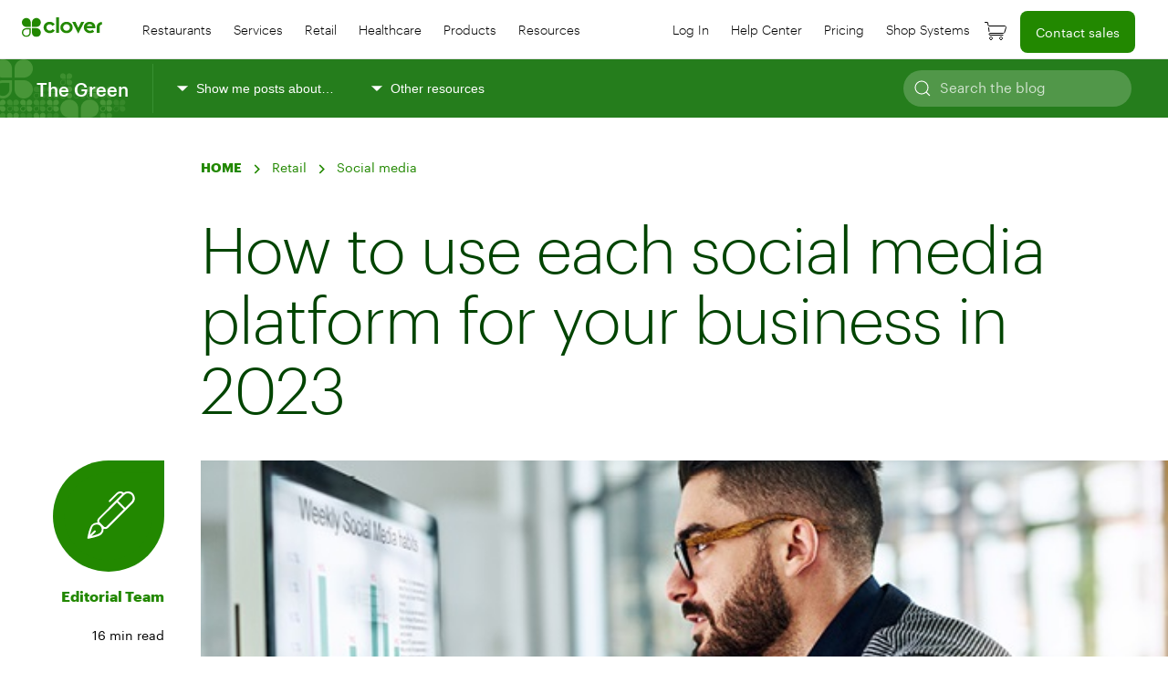

--- FILE ---
content_type: text/html; charset=UTF-8
request_url: https://blog.clover.com/how-to-use-each-social-media-platform-for-your-business/
body_size: 36032
content:

<!DOCTYPE html>
<html class="no-js" lang="en-US">
<head>
<meta charset="UTF-8">
<meta name="viewport" content="width=device-width, initial-scale=1.0">
<meta name="google-site-verification" content="m1m0keyOwAYOMsC4gvOYzcQJ0UjF0BKzClfe0-pi2vQ" />
<link rel="profile" href="https://gmpg.org/xfn/11">

<!-- begin Convert Experiences code--><script type="text/javascript" src="//cdn-4.convertexperiments.com/js/10022108-10025579.js"></script><!-- end Convert Experiences code --><meta name='robots' content='index, follow, max-image-preview:large, max-snippet:-1, max-video-preview:-1' />

	<!-- This site is optimized with the Yoast SEO plugin v26.5 - https://yoast.com/wordpress/plugins/seo/ -->
	<title>How to use each social media platform for your business in 2023 - Clover Blog</title>
	<meta name="description" content="Which social media platforms are best for small businesses? Here’s what you need to know to help optimize your presence online. Click here." />
	<link rel="canonical" href="https://blog.clover.com/how-to-use-each-social-media-platform-for-your-business/" />
	<meta property="og:locale" content="en_US" />
	<meta property="og:type" content="article" />
	<meta property="og:title" content="How to use each social media platform for your business in 2023 - Clover Blog" />
	<meta property="og:description" content="Which social media platforms are best for small businesses? Here’s what you need to know to help optimize your presence online. Click here." />
	<meta property="og:url" content="https://blog.clover.com/how-to-use-each-social-media-platform-for-your-business/" />
	<meta property="og:site_name" content="Clover Blog" />
	<meta property="article:publisher" content="https://www.facebook.com/clovercommerce" />
	<meta property="article:published_time" content="2023-06-05T15:00:00+00:00" />
	<meta property="og:image" content="https://blog.clover.com/wp-content/uploads/2023/06/man-checking-social-media-stats.jpg" />
	<meta property="og:image:width" content="600" />
	<meta property="og:image:height" content="375" />
	<meta property="og:image:type" content="image/jpeg" />
	<meta name="author" content="Editorial Team" />
	<meta name="twitter:card" content="summary_large_image" />
	<meta name="twitter:creator" content="@clovercommerce" />
	<meta name="twitter:site" content="@clovercommerce" />
	<meta name="twitter:label1" content="Written by" />
	<meta name="twitter:data1" content="Editorial Team" />
	<meta name="twitter:label2" content="Est. reading time" />
	<meta name="twitter:data2" content="16 minutes" />
	<script type="application/ld+json" class="yoast-schema-graph">{"@context":"https://schema.org","@graph":[{"@type":"Article","@id":"https://blog.clover.com/how-to-use-each-social-media-platform-for-your-business/#article","isPartOf":{"@id":"https://blog.clover.com/how-to-use-each-social-media-platform-for-your-business/"},"author":{"name":"Editorial Team","@id":"https://blog.clover.com/#/schema/person/0641f70b3167aed13c7f37ac2d26aa73"},"headline":"How to use each social media platform for your business in 2023","datePublished":"2023-06-05T15:00:00+00:00","mainEntityOfPage":{"@id":"https://blog.clover.com/how-to-use-each-social-media-platform-for-your-business/"},"wordCount":3198,"publisher":{"@id":"https://blog.clover.com/#organization"},"image":{"@id":"https://blog.clover.com/how-to-use-each-social-media-platform-for-your-business/#primaryimage"},"thumbnailUrl":"https://blog.clover.com/wp-content/uploads/2023/06/man-checking-social-media-stats.jpg","keywords":["Guides","Marketing","Social media"],"articleSection":["Food and beverage","Retail","Services"],"inLanguage":"en-US"},{"@type":"WebPage","@id":"https://blog.clover.com/how-to-use-each-social-media-platform-for-your-business/","url":"https://blog.clover.com/how-to-use-each-social-media-platform-for-your-business/","name":"How to use each social media platform for your business in 2023 - Clover Blog","isPartOf":{"@id":"https://blog.clover.com/#website"},"primaryImageOfPage":{"@id":"https://blog.clover.com/how-to-use-each-social-media-platform-for-your-business/#primaryimage"},"image":{"@id":"https://blog.clover.com/how-to-use-each-social-media-platform-for-your-business/#primaryimage"},"thumbnailUrl":"https://blog.clover.com/wp-content/uploads/2023/06/man-checking-social-media-stats.jpg","datePublished":"2023-06-05T15:00:00+00:00","description":"Which social media platforms are best for small businesses? Here’s what you need to know to help optimize your presence online. Click here.","breadcrumb":{"@id":"https://blog.clover.com/how-to-use-each-social-media-platform-for-your-business/#breadcrumb"},"inLanguage":"en-US","potentialAction":[{"@type":"ReadAction","target":["https://blog.clover.com/how-to-use-each-social-media-platform-for-your-business/"]}]},{"@type":"ImageObject","inLanguage":"en-US","@id":"https://blog.clover.com/how-to-use-each-social-media-platform-for-your-business/#primaryimage","url":"https://blog.clover.com/wp-content/uploads/2023/06/man-checking-social-media-stats.jpg","contentUrl":"https://blog.clover.com/wp-content/uploads/2023/06/man-checking-social-media-stats.jpg","width":600,"height":375,"caption":"Man checking social media stats"},{"@type":"BreadcrumbList","@id":"https://blog.clover.com/how-to-use-each-social-media-platform-for-your-business/#breadcrumb","itemListElement":[{"@type":"ListItem","position":1,"name":"Home","item":"https://blog.clover.com/"},{"@type":"ListItem","position":2,"name":"Food and beverage","item":"https://blog.clover.com/food-beverage/"},{"@type":"ListItem","position":3,"name":"How to use each social media platform for your business in 2023"}]},{"@type":"WebSite","@id":"https://blog.clover.com/#website","url":"https://blog.clover.com/","name":"Clover Blog","description":"The Green","publisher":{"@id":"https://blog.clover.com/#organization"},"potentialAction":[{"@type":"SearchAction","target":{"@type":"EntryPoint","urlTemplate":"https://blog.clover.com/?s={search_term_string}"},"query-input":{"@type":"PropertyValueSpecification","valueRequired":true,"valueName":"search_term_string"}}],"inLanguage":"en-US"},{"@type":"Organization","@id":"https://blog.clover.com/#organization","name":"Clover","url":"https://blog.clover.com/","logo":{"@type":"ImageObject","inLanguage":"en-US","@id":"https://blog.clover.com/#/schema/logo/image/","url":"https://blog.clover.com/wp-content/uploads/2020/06/clover-logo-nomark.svg","contentUrl":"https://blog.clover.com/wp-content/uploads/2020/06/clover-logo-nomark.svg","width":78,"height":19,"caption":"Clover"},"image":{"@id":"https://blog.clover.com/#/schema/logo/image/"},"sameAs":["https://www.facebook.com/clovercommerce","https://x.com/clovercommerce","https://www.linkedin.com/company/clovernetwork"]},{"@type":"Person","@id":"https://blog.clover.com/#/schema/person/0641f70b3167aed13c7f37ac2d26aa73","name":"Editorial Team","image":{"@type":"ImageObject","inLanguage":"en-US","@id":"https://blog.clover.com/#/schema/person/image/","url":"https://secure.gravatar.com/avatar/5cac363ecb6e20d22de0cae8bcdbc17748b0c00f580d7675943c669d0a2dc272?s=96&d=mm&r=g","contentUrl":"https://secure.gravatar.com/avatar/5cac363ecb6e20d22de0cae8bcdbc17748b0c00f580d7675943c669d0a2dc272?s=96&d=mm&r=g","caption":"Editorial Team"},"url":"https://blog.clover.com/author/editorial/"}]}</script>
	<!-- / Yoast SEO plugin. -->


<link rel='dns-prefetch' href='//blog.clover.com' />
<link rel='dns-prefetch' href='//cdn.jsdelivr.net' />
<link rel='dns-prefetch' href='//connect.firstdata.com' />
<link rel="alternate" type="application/rss+xml" title="Clover Blog &raquo; Feed" href="https://blog.clover.com/feed/" />
<link rel="alternate" type="application/rss+xml" title="Clover Blog &raquo; Comments Feed" href="https://blog.clover.com/comments/feed/" />
<link rel="alternate" title="oEmbed (JSON)" type="application/json+oembed" href="https://blog.clover.com/wp-json/oembed/1.0/embed?url=https%3A%2F%2Fblog.clover.com%2Fhow-to-use-each-social-media-platform-for-your-business%2F" />
<link rel="alternate" title="oEmbed (XML)" type="text/xml+oembed" href="https://blog.clover.com/wp-json/oembed/1.0/embed?url=https%3A%2F%2Fblog.clover.com%2Fhow-to-use-each-social-media-platform-for-your-business%2F&#038;format=xml" />
<style id='wp-img-auto-sizes-contain-inline-css'>
img:is([sizes=auto i],[sizes^="auto," i]){contain-intrinsic-size:3000px 1500px}
/*# sourceURL=wp-img-auto-sizes-contain-inline-css */
</style>
<style id='wp-emoji-styles-inline-css'>

	img.wp-smiley, img.emoji {
		display: inline !important;
		border: none !important;
		box-shadow: none !important;
		height: 1em !important;
		width: 1em !important;
		margin: 0 0.07em !important;
		vertical-align: -0.1em !important;
		background: none !important;
		padding: 0 !important;
	}
/*# sourceURL=wp-emoji-styles-inline-css */
</style>
<style id='wp-block-library-inline-css'>
:root{--wp-block-synced-color:#7a00df;--wp-block-synced-color--rgb:122,0,223;--wp-bound-block-color:var(--wp-block-synced-color);--wp-editor-canvas-background:#ddd;--wp-admin-theme-color:#007cba;--wp-admin-theme-color--rgb:0,124,186;--wp-admin-theme-color-darker-10:#006ba1;--wp-admin-theme-color-darker-10--rgb:0,107,160.5;--wp-admin-theme-color-darker-20:#005a87;--wp-admin-theme-color-darker-20--rgb:0,90,135;--wp-admin-border-width-focus:2px}@media (min-resolution:192dpi){:root{--wp-admin-border-width-focus:1.5px}}.wp-element-button{cursor:pointer}:root .has-very-light-gray-background-color{background-color:#eee}:root .has-very-dark-gray-background-color{background-color:#313131}:root .has-very-light-gray-color{color:#eee}:root .has-very-dark-gray-color{color:#313131}:root .has-vivid-green-cyan-to-vivid-cyan-blue-gradient-background{background:linear-gradient(135deg,#00d084,#0693e3)}:root .has-purple-crush-gradient-background{background:linear-gradient(135deg,#34e2e4,#4721fb 50%,#ab1dfe)}:root .has-hazy-dawn-gradient-background{background:linear-gradient(135deg,#faaca8,#dad0ec)}:root .has-subdued-olive-gradient-background{background:linear-gradient(135deg,#fafae1,#67a671)}:root .has-atomic-cream-gradient-background{background:linear-gradient(135deg,#fdd79a,#004a59)}:root .has-nightshade-gradient-background{background:linear-gradient(135deg,#330968,#31cdcf)}:root .has-midnight-gradient-background{background:linear-gradient(135deg,#020381,#2874fc)}:root{--wp--preset--font-size--normal:16px;--wp--preset--font-size--huge:42px}.has-regular-font-size{font-size:1em}.has-larger-font-size{font-size:2.625em}.has-normal-font-size{font-size:var(--wp--preset--font-size--normal)}.has-huge-font-size{font-size:var(--wp--preset--font-size--huge)}.has-text-align-center{text-align:center}.has-text-align-left{text-align:left}.has-text-align-right{text-align:right}.has-fit-text{white-space:nowrap!important}#end-resizable-editor-section{display:none}.aligncenter{clear:both}.items-justified-left{justify-content:flex-start}.items-justified-center{justify-content:center}.items-justified-right{justify-content:flex-end}.items-justified-space-between{justify-content:space-between}.screen-reader-text{border:0;clip-path:inset(50%);height:1px;margin:-1px;overflow:hidden;padding:0;position:absolute;width:1px;word-wrap:normal!important}.screen-reader-text:focus{background-color:#ddd;clip-path:none;color:#444;display:block;font-size:1em;height:auto;left:5px;line-height:normal;padding:15px 23px 14px;text-decoration:none;top:5px;width:auto;z-index:100000}html :where(.has-border-color){border-style:solid}html :where([style*=border-top-color]){border-top-style:solid}html :where([style*=border-right-color]){border-right-style:solid}html :where([style*=border-bottom-color]){border-bottom-style:solid}html :where([style*=border-left-color]){border-left-style:solid}html :where([style*=border-width]){border-style:solid}html :where([style*=border-top-width]){border-top-style:solid}html :where([style*=border-right-width]){border-right-style:solid}html :where([style*=border-bottom-width]){border-bottom-style:solid}html :where([style*=border-left-width]){border-left-style:solid}html :where(img[class*=wp-image-]){height:auto;max-width:100%}:where(figure){margin:0 0 1em}html :where(.is-position-sticky){--wp-admin--admin-bar--position-offset:var(--wp-admin--admin-bar--height,0px)}@media screen and (max-width:600px){html :where(.is-position-sticky){--wp-admin--admin-bar--position-offset:0px}}

/*# sourceURL=wp-block-library-inline-css */
</style><style id='wp-block-heading-inline-css'>
h1:where(.wp-block-heading).has-background,h2:where(.wp-block-heading).has-background,h3:where(.wp-block-heading).has-background,h4:where(.wp-block-heading).has-background,h5:where(.wp-block-heading).has-background,h6:where(.wp-block-heading).has-background{padding:1.25em 2.375em}h1.has-text-align-left[style*=writing-mode]:where([style*=vertical-lr]),h1.has-text-align-right[style*=writing-mode]:where([style*=vertical-rl]),h2.has-text-align-left[style*=writing-mode]:where([style*=vertical-lr]),h2.has-text-align-right[style*=writing-mode]:where([style*=vertical-rl]),h3.has-text-align-left[style*=writing-mode]:where([style*=vertical-lr]),h3.has-text-align-right[style*=writing-mode]:where([style*=vertical-rl]),h4.has-text-align-left[style*=writing-mode]:where([style*=vertical-lr]),h4.has-text-align-right[style*=writing-mode]:where([style*=vertical-rl]),h5.has-text-align-left[style*=writing-mode]:where([style*=vertical-lr]),h5.has-text-align-right[style*=writing-mode]:where([style*=vertical-rl]),h6.has-text-align-left[style*=writing-mode]:where([style*=vertical-lr]),h6.has-text-align-right[style*=writing-mode]:where([style*=vertical-rl]){rotate:180deg}
/*# sourceURL=https://blog.clover.com/wp-includes/blocks/heading/style.min.css */
</style>
<style id='wp-block-list-inline-css'>
ol,ul{box-sizing:border-box}:root :where(.wp-block-list.has-background){padding:1.25em 2.375em}
/*# sourceURL=https://blog.clover.com/wp-includes/blocks/list/style.min.css */
</style>
<style id='wp-block-paragraph-inline-css'>
.is-small-text{font-size:.875em}.is-regular-text{font-size:1em}.is-large-text{font-size:2.25em}.is-larger-text{font-size:3em}.has-drop-cap:not(:focus):first-letter{float:left;font-size:8.4em;font-style:normal;font-weight:100;line-height:.68;margin:.05em .1em 0 0;text-transform:uppercase}body.rtl .has-drop-cap:not(:focus):first-letter{float:none;margin-left:.1em}p.has-drop-cap.has-background{overflow:hidden}:root :where(p.has-background){padding:1.25em 2.375em}:where(p.has-text-color:not(.has-link-color)) a{color:inherit}p.has-text-align-left[style*="writing-mode:vertical-lr"],p.has-text-align-right[style*="writing-mode:vertical-rl"]{rotate:180deg}
/*# sourceURL=https://blog.clover.com/wp-includes/blocks/paragraph/style.min.css */
</style>
<style id='wp-block-separator-inline-css'>
@charset "UTF-8";.wp-block-separator{border:none;border-top:2px solid}:root :where(.wp-block-separator.is-style-dots){height:auto;line-height:1;text-align:center}:root :where(.wp-block-separator.is-style-dots):before{color:currentColor;content:"···";font-family:serif;font-size:1.5em;letter-spacing:2em;padding-left:2em}.wp-block-separator.is-style-dots{background:none!important;border:none!important}
/*# sourceURL=https://blog.clover.com/wp-includes/blocks/separator/style.min.css */
</style>
<style id='wp-block-separator-theme-inline-css'>
.wp-block-separator.has-css-opacity{opacity:.4}.wp-block-separator{border:none;border-bottom:2px solid;margin-left:auto;margin-right:auto}.wp-block-separator.has-alpha-channel-opacity{opacity:1}.wp-block-separator:not(.is-style-wide):not(.is-style-dots){width:100px}.wp-block-separator.has-background:not(.is-style-dots){border-bottom:none;height:1px}.wp-block-separator.has-background:not(.is-style-wide):not(.is-style-dots){height:2px}
/*# sourceURL=https://blog.clover.com/wp-includes/blocks/separator/theme.min.css */
</style>
<style id='wp-block-spacer-inline-css'>
.wp-block-spacer{clear:both}
/*# sourceURL=https://blog.clover.com/wp-includes/blocks/spacer/style.min.css */
</style>
<style id='wp-block-table-inline-css'>
.wp-block-table{overflow-x:auto}.wp-block-table table{border-collapse:collapse;width:100%}.wp-block-table thead{border-bottom:3px solid}.wp-block-table tfoot{border-top:3px solid}.wp-block-table td,.wp-block-table th{border:1px solid;padding:.5em}.wp-block-table .has-fixed-layout{table-layout:fixed;width:100%}.wp-block-table .has-fixed-layout td,.wp-block-table .has-fixed-layout th{word-break:break-word}.wp-block-table.aligncenter,.wp-block-table.alignleft,.wp-block-table.alignright{display:table;width:auto}.wp-block-table.aligncenter td,.wp-block-table.aligncenter th,.wp-block-table.alignleft td,.wp-block-table.alignleft th,.wp-block-table.alignright td,.wp-block-table.alignright th{word-break:break-word}.wp-block-table .has-subtle-light-gray-background-color{background-color:#f3f4f5}.wp-block-table .has-subtle-pale-green-background-color{background-color:#e9fbe5}.wp-block-table .has-subtle-pale-blue-background-color{background-color:#e7f5fe}.wp-block-table .has-subtle-pale-pink-background-color{background-color:#fcf0ef}.wp-block-table.is-style-stripes{background-color:initial;border-collapse:inherit;border-spacing:0}.wp-block-table.is-style-stripes tbody tr:nth-child(odd){background-color:#f0f0f0}.wp-block-table.is-style-stripes.has-subtle-light-gray-background-color tbody tr:nth-child(odd){background-color:#f3f4f5}.wp-block-table.is-style-stripes.has-subtle-pale-green-background-color tbody tr:nth-child(odd){background-color:#e9fbe5}.wp-block-table.is-style-stripes.has-subtle-pale-blue-background-color tbody tr:nth-child(odd){background-color:#e7f5fe}.wp-block-table.is-style-stripes.has-subtle-pale-pink-background-color tbody tr:nth-child(odd){background-color:#fcf0ef}.wp-block-table.is-style-stripes td,.wp-block-table.is-style-stripes th{border-color:#0000}.wp-block-table.is-style-stripes{border-bottom:1px solid #f0f0f0}.wp-block-table .has-border-color td,.wp-block-table .has-border-color th,.wp-block-table .has-border-color tr,.wp-block-table .has-border-color>*{border-color:inherit}.wp-block-table table[style*=border-top-color] tr:first-child,.wp-block-table table[style*=border-top-color] tr:first-child td,.wp-block-table table[style*=border-top-color] tr:first-child th,.wp-block-table table[style*=border-top-color]>*,.wp-block-table table[style*=border-top-color]>* td,.wp-block-table table[style*=border-top-color]>* th{border-top-color:inherit}.wp-block-table table[style*=border-top-color] tr:not(:first-child){border-top-color:initial}.wp-block-table table[style*=border-right-color] td:last-child,.wp-block-table table[style*=border-right-color] th,.wp-block-table table[style*=border-right-color] tr,.wp-block-table table[style*=border-right-color]>*{border-right-color:inherit}.wp-block-table table[style*=border-bottom-color] tr:last-child,.wp-block-table table[style*=border-bottom-color] tr:last-child td,.wp-block-table table[style*=border-bottom-color] tr:last-child th,.wp-block-table table[style*=border-bottom-color]>*,.wp-block-table table[style*=border-bottom-color]>* td,.wp-block-table table[style*=border-bottom-color]>* th{border-bottom-color:inherit}.wp-block-table table[style*=border-bottom-color] tr:not(:last-child){border-bottom-color:initial}.wp-block-table table[style*=border-left-color] td:first-child,.wp-block-table table[style*=border-left-color] th,.wp-block-table table[style*=border-left-color] tr,.wp-block-table table[style*=border-left-color]>*{border-left-color:inherit}.wp-block-table table[style*=border-style] td,.wp-block-table table[style*=border-style] th,.wp-block-table table[style*=border-style] tr,.wp-block-table table[style*=border-style]>*{border-style:inherit}.wp-block-table table[style*=border-width] td,.wp-block-table table[style*=border-width] th,.wp-block-table table[style*=border-width] tr,.wp-block-table table[style*=border-width]>*{border-style:inherit;border-width:inherit}
/*# sourceURL=https://blog.clover.com/wp-includes/blocks/table/style.min.css */
</style>
<style id='wp-block-table-theme-inline-css'>
.wp-block-table{margin:0 0 1em}.wp-block-table td,.wp-block-table th{word-break:normal}.wp-block-table :where(figcaption){color:#555;font-size:13px;text-align:center}.is-dark-theme .wp-block-table :where(figcaption){color:#ffffffa6}
/*# sourceURL=https://blog.clover.com/wp-includes/blocks/table/theme.min.css */
</style>
<style id='global-styles-inline-css'>
:root{--wp--preset--aspect-ratio--square: 1;--wp--preset--aspect-ratio--4-3: 4/3;--wp--preset--aspect-ratio--3-4: 3/4;--wp--preset--aspect-ratio--3-2: 3/2;--wp--preset--aspect-ratio--2-3: 2/3;--wp--preset--aspect-ratio--16-9: 16/9;--wp--preset--aspect-ratio--9-16: 9/16;--wp--preset--color--black: #000000;--wp--preset--color--cyan-bluish-gray: #abb8c3;--wp--preset--color--white: #ffffff;--wp--preset--color--pale-pink: #f78da7;--wp--preset--color--vivid-red: #cf2e2e;--wp--preset--color--luminous-vivid-orange: #ff6900;--wp--preset--color--luminous-vivid-amber: #fcb900;--wp--preset--color--light-green-cyan: #7bdcb5;--wp--preset--color--vivid-green-cyan: #00d084;--wp--preset--color--pale-cyan-blue: #8ed1fc;--wp--preset--color--vivid-cyan-blue: #0693e3;--wp--preset--color--vivid-purple: #9b51e0;--wp--preset--gradient--vivid-cyan-blue-to-vivid-purple: linear-gradient(135deg,rgb(6,147,227) 0%,rgb(155,81,224) 100%);--wp--preset--gradient--light-green-cyan-to-vivid-green-cyan: linear-gradient(135deg,rgb(122,220,180) 0%,rgb(0,208,130) 100%);--wp--preset--gradient--luminous-vivid-amber-to-luminous-vivid-orange: linear-gradient(135deg,rgb(252,185,0) 0%,rgb(255,105,0) 100%);--wp--preset--gradient--luminous-vivid-orange-to-vivid-red: linear-gradient(135deg,rgb(255,105,0) 0%,rgb(207,46,46) 100%);--wp--preset--gradient--very-light-gray-to-cyan-bluish-gray: linear-gradient(135deg,rgb(238,238,238) 0%,rgb(169,184,195) 100%);--wp--preset--gradient--cool-to-warm-spectrum: linear-gradient(135deg,rgb(74,234,220) 0%,rgb(151,120,209) 20%,rgb(207,42,186) 40%,rgb(238,44,130) 60%,rgb(251,105,98) 80%,rgb(254,248,76) 100%);--wp--preset--gradient--blush-light-purple: linear-gradient(135deg,rgb(255,206,236) 0%,rgb(152,150,240) 100%);--wp--preset--gradient--blush-bordeaux: linear-gradient(135deg,rgb(254,205,165) 0%,rgb(254,45,45) 50%,rgb(107,0,62) 100%);--wp--preset--gradient--luminous-dusk: linear-gradient(135deg,rgb(255,203,112) 0%,rgb(199,81,192) 50%,rgb(65,88,208) 100%);--wp--preset--gradient--pale-ocean: linear-gradient(135deg,rgb(255,245,203) 0%,rgb(182,227,212) 50%,rgb(51,167,181) 100%);--wp--preset--gradient--electric-grass: linear-gradient(135deg,rgb(202,248,128) 0%,rgb(113,206,126) 100%);--wp--preset--gradient--midnight: linear-gradient(135deg,rgb(2,3,129) 0%,rgb(40,116,252) 100%);--wp--preset--font-size--small: 13px;--wp--preset--font-size--medium: 20px;--wp--preset--font-size--large: 36px;--wp--preset--font-size--x-large: 42px;--wp--preset--spacing--20: 0.44rem;--wp--preset--spacing--30: 0.67rem;--wp--preset--spacing--40: 1rem;--wp--preset--spacing--50: 1.5rem;--wp--preset--spacing--60: 2.25rem;--wp--preset--spacing--70: 3.38rem;--wp--preset--spacing--80: 5.06rem;--wp--preset--shadow--natural: 6px 6px 9px rgba(0, 0, 0, 0.2);--wp--preset--shadow--deep: 12px 12px 50px rgba(0, 0, 0, 0.4);--wp--preset--shadow--sharp: 6px 6px 0px rgba(0, 0, 0, 0.2);--wp--preset--shadow--outlined: 6px 6px 0px -3px rgb(255, 255, 255), 6px 6px rgb(0, 0, 0);--wp--preset--shadow--crisp: 6px 6px 0px rgb(0, 0, 0);}:where(.is-layout-flex){gap: 0.5em;}:where(.is-layout-grid){gap: 0.5em;}body .is-layout-flex{display: flex;}.is-layout-flex{flex-wrap: wrap;align-items: center;}.is-layout-flex > :is(*, div){margin: 0;}body .is-layout-grid{display: grid;}.is-layout-grid > :is(*, div){margin: 0;}:where(.wp-block-columns.is-layout-flex){gap: 2em;}:where(.wp-block-columns.is-layout-grid){gap: 2em;}:where(.wp-block-post-template.is-layout-flex){gap: 1.25em;}:where(.wp-block-post-template.is-layout-grid){gap: 1.25em;}.has-black-color{color: var(--wp--preset--color--black) !important;}.has-cyan-bluish-gray-color{color: var(--wp--preset--color--cyan-bluish-gray) !important;}.has-white-color{color: var(--wp--preset--color--white) !important;}.has-pale-pink-color{color: var(--wp--preset--color--pale-pink) !important;}.has-vivid-red-color{color: var(--wp--preset--color--vivid-red) !important;}.has-luminous-vivid-orange-color{color: var(--wp--preset--color--luminous-vivid-orange) !important;}.has-luminous-vivid-amber-color{color: var(--wp--preset--color--luminous-vivid-amber) !important;}.has-light-green-cyan-color{color: var(--wp--preset--color--light-green-cyan) !important;}.has-vivid-green-cyan-color{color: var(--wp--preset--color--vivid-green-cyan) !important;}.has-pale-cyan-blue-color{color: var(--wp--preset--color--pale-cyan-blue) !important;}.has-vivid-cyan-blue-color{color: var(--wp--preset--color--vivid-cyan-blue) !important;}.has-vivid-purple-color{color: var(--wp--preset--color--vivid-purple) !important;}.has-black-background-color{background-color: var(--wp--preset--color--black) !important;}.has-cyan-bluish-gray-background-color{background-color: var(--wp--preset--color--cyan-bluish-gray) !important;}.has-white-background-color{background-color: var(--wp--preset--color--white) !important;}.has-pale-pink-background-color{background-color: var(--wp--preset--color--pale-pink) !important;}.has-vivid-red-background-color{background-color: var(--wp--preset--color--vivid-red) !important;}.has-luminous-vivid-orange-background-color{background-color: var(--wp--preset--color--luminous-vivid-orange) !important;}.has-luminous-vivid-amber-background-color{background-color: var(--wp--preset--color--luminous-vivid-amber) !important;}.has-light-green-cyan-background-color{background-color: var(--wp--preset--color--light-green-cyan) !important;}.has-vivid-green-cyan-background-color{background-color: var(--wp--preset--color--vivid-green-cyan) !important;}.has-pale-cyan-blue-background-color{background-color: var(--wp--preset--color--pale-cyan-blue) !important;}.has-vivid-cyan-blue-background-color{background-color: var(--wp--preset--color--vivid-cyan-blue) !important;}.has-vivid-purple-background-color{background-color: var(--wp--preset--color--vivid-purple) !important;}.has-black-border-color{border-color: var(--wp--preset--color--black) !important;}.has-cyan-bluish-gray-border-color{border-color: var(--wp--preset--color--cyan-bluish-gray) !important;}.has-white-border-color{border-color: var(--wp--preset--color--white) !important;}.has-pale-pink-border-color{border-color: var(--wp--preset--color--pale-pink) !important;}.has-vivid-red-border-color{border-color: var(--wp--preset--color--vivid-red) !important;}.has-luminous-vivid-orange-border-color{border-color: var(--wp--preset--color--luminous-vivid-orange) !important;}.has-luminous-vivid-amber-border-color{border-color: var(--wp--preset--color--luminous-vivid-amber) !important;}.has-light-green-cyan-border-color{border-color: var(--wp--preset--color--light-green-cyan) !important;}.has-vivid-green-cyan-border-color{border-color: var(--wp--preset--color--vivid-green-cyan) !important;}.has-pale-cyan-blue-border-color{border-color: var(--wp--preset--color--pale-cyan-blue) !important;}.has-vivid-cyan-blue-border-color{border-color: var(--wp--preset--color--vivid-cyan-blue) !important;}.has-vivid-purple-border-color{border-color: var(--wp--preset--color--vivid-purple) !important;}.has-vivid-cyan-blue-to-vivid-purple-gradient-background{background: var(--wp--preset--gradient--vivid-cyan-blue-to-vivid-purple) !important;}.has-light-green-cyan-to-vivid-green-cyan-gradient-background{background: var(--wp--preset--gradient--light-green-cyan-to-vivid-green-cyan) !important;}.has-luminous-vivid-amber-to-luminous-vivid-orange-gradient-background{background: var(--wp--preset--gradient--luminous-vivid-amber-to-luminous-vivid-orange) !important;}.has-luminous-vivid-orange-to-vivid-red-gradient-background{background: var(--wp--preset--gradient--luminous-vivid-orange-to-vivid-red) !important;}.has-very-light-gray-to-cyan-bluish-gray-gradient-background{background: var(--wp--preset--gradient--very-light-gray-to-cyan-bluish-gray) !important;}.has-cool-to-warm-spectrum-gradient-background{background: var(--wp--preset--gradient--cool-to-warm-spectrum) !important;}.has-blush-light-purple-gradient-background{background: var(--wp--preset--gradient--blush-light-purple) !important;}.has-blush-bordeaux-gradient-background{background: var(--wp--preset--gradient--blush-bordeaux) !important;}.has-luminous-dusk-gradient-background{background: var(--wp--preset--gradient--luminous-dusk) !important;}.has-pale-ocean-gradient-background{background: var(--wp--preset--gradient--pale-ocean) !important;}.has-electric-grass-gradient-background{background: var(--wp--preset--gradient--electric-grass) !important;}.has-midnight-gradient-background{background: var(--wp--preset--gradient--midnight) !important;}.has-small-font-size{font-size: var(--wp--preset--font-size--small) !important;}.has-medium-font-size{font-size: var(--wp--preset--font-size--medium) !important;}.has-large-font-size{font-size: var(--wp--preset--font-size--large) !important;}.has-x-large-font-size{font-size: var(--wp--preset--font-size--x-large) !important;}
/*# sourceURL=global-styles-inline-css */
</style>

<style id='classic-theme-styles-inline-css'>
/*! This file is auto-generated */
.wp-block-button__link{color:#fff;background-color:#32373c;border-radius:9999px;box-shadow:none;text-decoration:none;padding:calc(.667em + 2px) calc(1.333em + 2px);font-size:1.125em}.wp-block-file__button{background:#32373c;color:#fff;text-decoration:none}
/*# sourceURL=/wp-includes/css/classic-themes.min.css */
</style>
<link rel='stylesheet' id='atk-shortcodes-css' href='https://blog.clover.com/wp-content/plugins/artkade-shortcodes/css/atk-style.css?ver=2.9' media='all' />
<link rel='stylesheet' id='atk-block-style-css' href='https://blog.clover.com/wp-content/plugins/atk-blocks/css/atk-block-style.css?ver=2.7' media='all' />
<link rel='stylesheet' id='atk-styles-css' href='https://blog.clover.com/wp-content/plugins/artkade-cpt/css/atk-cptstyle.css?ver=7.1' media='all' />
<link rel='stylesheet' id='search-filter-plugin-styles-css' href='https://blog.clover.com/wp-content/plugins/search-filter-pro/public/assets/css/search-filter.min.css?ver=2.5.21' media='all' />
<link rel='stylesheet' id='style-css' href='https://blog.clover.com/wp-content/themes/clovercenter_2.0/style.css?ver=6.9' media='all' />
<link rel='stylesheet' id='rtl-css' href='https://blog.clover.com/wp-content/themes/clovercenter_2.0/assets/css/rtl.css?ver=6.9' media='all' />
<link rel='stylesheet' id='uikit.min-css' href='https://cdn.jsdelivr.net/npm/uikit@3.16.26/dist/css/uikit.min.css?ver=6.9' media='all' />
<link rel='stylesheet' id='custom-css' href='https://blog.clover.com/wp-content/themes/clovercenter_2.0/assets/css/custom.css?ver=7.3' media='all' />
<link rel='stylesheet' id='fonts-css' href='https://blog.clover.com/wp-content/themes/clovercenter_2.0/assets/css/fonts.css?ver=6.9' media='all' />
<link rel='stylesheet' id='wp-pagenavi-css' href='https://blog.clover.com/wp-content/plugins/wp-pagenavi/pagenavi-css.css?ver=2.70' media='all' />
<script src="https://blog.clover.com/wp-includes/js/jquery/jquery.min.js?ver=3.7.1" id="jquery-core-js"></script>
<script src="https://blog.clover.com/wp-includes/js/jquery/jquery-migrate.min.js?ver=3.4.1" id="jquery-migrate-js"></script>
<script id="search-filter-plugin-build-js-extra">
var SF_LDATA = {"ajax_url":"https://blog.clover.com/wp-admin/admin-ajax.php","home_url":"https://blog.clover.com/","extensions":[]};
//# sourceURL=search-filter-plugin-build-js-extra
</script>
<script src="https://blog.clover.com/wp-content/plugins/search-filter-pro/public/assets/js/search-filter-build.min.js?ver=2.5.21" id="search-filter-plugin-build-js"></script>
<script src="https://blog.clover.com/wp-content/plugins/search-filter-pro/public/assets/js/chosen.jquery.min.js?ver=2.5.21" id="search-filter-plugin-chosen-js"></script>
<script src="//connect.firstdata.com/js/forms2/js/forms2.min.js?ver=6.9" id="marketo-forms-js"></script>
<link rel="https://api.w.org/" href="https://blog.clover.com/wp-json/" /><link rel="alternate" title="JSON" type="application/json" href="https://blog.clover.com/wp-json/wp/v2/posts/32796" /><link rel="EditURI" type="application/rsd+xml" title="RSD" href="https://blog.clover.com/xmlrpc.php?rsd" />
<meta name="generator" content="WordPress 6.9" />
<link rel='shortlink' href='https://blog.clover.com/?p=32796' />
<link rel="icon" href="https://blog.clover.com/wp-content/uploads/2020/08/favicon.ico" sizes="32x32" />
<link rel="icon" href="https://blog.clover.com/wp-content/uploads/2020/08/favicon.ico" sizes="192x192" />
<link rel="apple-touch-icon" href="https://blog.clover.com/wp-content/uploads/2020/08/favicon.ico" />
<meta name="msapplication-TileImage" content="https://blog.clover.com/wp-content/uploads/2020/08/favicon.ico" />
		<style id="wp-custom-css">
			#ebook-27635 .wht-grn-btn { margin-top: 20px; }		</style>
		<link rel='stylesheet' id='blocks-style-css' href='https://blog.clover.com/wp-content/plugins/atk-blocks/css/atk-block-style.css?ver=2.7' media='all' />
</head>

<body class="wp-singular post-template-default single single-post postid-32796 single-format-standard wp-custom-logo wp-embed-responsive wp-theme-clovercenter_20"> <script type="text/javascript">
var utag_data = {
}
</script>

<!-- Loading script asynchronously -->
<script type="text/javascript">
    (function(a,b,c,d){
    a='https://tags.tiqcdn.com/utag/clover/blog.clover.com/prod/utag.js';
    b=document;c='script';d=b.createElement(c);d.src=a;d.type='text/java'+c;d.async=true;
    a=b.getElementsByTagName(c)[0];a.parentNode.insertBefore(d,a);
    })();
</script>	
  <div id="header" uk-sticky>
    <nav class="uk-navbar-container" uk-navbar>
      <div class="uk-navbar-left">

        <div class="uk-hidden@l">
          <div class="uk-navbar-right">
	<a class="uk-navbar-toggle" href="#offcanvas" uk-toggle><span class="ada">Mobile Menu Animated Icon</span>
		<div id="nav-icon4">
			<span></span>
			<span></span>
			<span></span>
		</div> 
	</a>
</div>

<!-- This is the off-canvas -->
<div id="offcanvas" uk-offcanvas="overlay: true;">
	<div class="uk-offcanvas-bar">

		<div class="menu-mobile-left-menu-container"><li id="menu-item-24193" class="menu-item menu-item-type-custom menu-item-object-custom menu-item-has-children menu-item-24193"><a href="#">Main Menu</a>
<ul class="sub-menu">
	<li id="menu-item-24194" class="mobile-parent menu-item menu-item-type-custom menu-item-object-custom menu-item-24194"><a>Restaurants</a></li>
	<li id="menu-item-24195" class="mobile-parent menu-item menu-item-type-custom menu-item-object-custom menu-item-24195"><a>Services</a></li>
	<li id="menu-item-24196" class="mobile-parent menu-item menu-item-type-custom menu-item-object-custom menu-item-24196"><a>Retail</a></li>
	<li id="menu-item-38913" class="mobile-parent menu-item menu-item-type-custom menu-item-object-custom menu-item-38913"><a>Healthcare</a></li>
	<li id="menu-item-24197" class="mobile-parent menu-item menu-item-type-custom menu-item-object-custom menu-item-24197"><a>Products</a></li>
	<li id="menu-item-38723" class="mobile-parent menu-item menu-item-type-custom menu-item-object-custom menu-item-38723"><a>Resources</a></li>
	<li id="menu-item-24199" class="menu-item menu-item-type-custom menu-item-object-custom menu-item-24199"><a href="https://www.clover.com/dashboard/login">Log In</a></li>
	<li id="menu-item-38725" class="menu-item menu-item-type-custom menu-item-object-custom menu-item-38725"><a href="https://www.clover.com/en-US/help">Help Center</a></li>
	<li id="menu-item-24198" class="menu-item menu-item-type-custom menu-item-object-custom menu-item-24198"><a href="https://www.clover.com/pricing">Pricing</a></li>
	<li id="menu-item-38724" class="menu-item menu-item-type-custom menu-item-object-custom menu-item-38724"><a href="https://www.clover.com/shop">Shop systems</a></li>
</ul>
</li>
<li id="menu-item-24200" class="feature-btn menu-item menu-item-type-custom menu-item-object-custom menu-item-24200"><a href="https://www.clover.com/contact/connect-to-sales">Contact sales</a></li>
</div>		<div id="offcanvas2" class="closed">
							<ul id="mobile-switch" class="uk-switcher">
				<li>
    <p><a class="mobile-menu-heading">Restaurants</a></p>
    <ul class="step-menu">
        <li class="nohov">
            <h2 class="menu-subtitle">Business Types</h2>
            <ul class="uk-nav-default uk-nav-divider tighter" uk-nav="">
                <li><a href="https://www.clover.com/pos-solutions/food-beverage/m/full-service">Full service restaurants</a></li>
                <li><a href="https://www.clover.com/pos-solutions/food-beverage/m/quick-service">Quick service restaurants</a></li>
                <li><a href="https://www.clover.com/pos-solutions/food-beverage/m/hospitality">Hospitality by BentoBox</a></li>
                <li><a href="https://www.clover.com/pos-solutions/fine-dining">Fine dining</a></li>
                <li><a href="https://www.clover.com/pos-solutions/casual-dining">Casual dining</a></li>
                <li><a href="https://www.clover.com/pos-solutions/bar-and-lounge">Bar & lounge</a></li>
                <li><a href="https://www.clover.com/pos-solutions/coffee-shop">Coffee shop</a></li>
                <li><a href="https://www.clover.com/pos-solutions/food-truck">Food truck</a></li>
                <li><a href="https://www.clover.com/pos-solutions/ghost-kitchen">Ghost kitchen</a></li>
            </ul>
        </li>
        <li class="nohov">
            <h2 class="menu-subtitle">Featured Product</h2>
            <ul class="uk-nav-default uk-nav-divider tighter" uk-nav="">
                <li><a href="https://www.clover.com/shop">Online ordering</a></li>
            </ul>
        </li>
    </ul>
</li>

<li>
    <p><a class="mobile-menu-heading">Services</a></p>
    <ul class="step-menu">
        <li class="nohov">
            <h2 class="menu-subtitle">Business Types</h2>
            <ul class="uk-nav-default uk-nav-divider tighter" uk-nav="">
                <li><a href="https://www.clover.com/pos-solutions/service-businesses">For all service businesses</a></li>
                <li><a href="https://www.clover.com/pos-solutions/personal-services">Personal services</a></li>
                <li><a href="https://www.clover.com/pos-solutions/professional-services">Professional services</a></li>
                <li><a href="https://www.clover.com/pos-solutions/home-field-services">Home & Field services</a></li>
            </ul>
        </li>
        <li class="nohov">
            <h2 class="menu-subtitle">Featured Product</h2>
            <ul class="uk-nav-default uk-nav-divider tighter" uk-nav="">
                <li><a href="https://www.clover.com/pos-systems/appointment-management">Appointment management</a></li>
            </ul>
        </li>
    </ul>
</li>

<li>
    <p><a class="mobile-menu-heading">Retail</a></p>
    <ul class="step-menu">
        <li class="nohov">
            <h2 class="menu-subtitle">Business Types</h2>
            <ul class="uk-nav-default uk-nav-divider tighter" uk-nav="">
                <li><a href="https://www.clover.com/pos-solutions/retail">For all retail stores</a></li>
                <li><a href="https://www.clover.com/pos-solutions/boutique-clothing">Boutiques</a></li>
                <li><a href="https://www.clover.com/pos-solutions/jewelry-store">Jewelry stores</a></li>
                <li><a href="https://www.clover.com/pos-solutions/bookstore">Bookstores</a></li>
            </ul>
        </li>
        <li class="nohov">
            <h2 class="menu-subtitle">Featured Product</h2>
            <ul class="uk-nav-default uk-nav-divider tighter" uk-nav="">
                <li><a href="https://www.clover.com/pos-systems/ecommerce">Online store</a></li>
            </ul>
        </li>
    </ul> 
</li>

<li>
    <p><a class="mobile-menu-heading">Healthcare</a></p>
    <ul class="step-menu">
        <li class="nohov">
            <h2 class="menu-subtitle">Business Types</h2>
            <ul class="uk-nav-default uk-nav-divider tighter" uk-nav="">
                <li><a href="https://www.clover.com/pos-solutions/clover-practicepay">Clover PracticePay™</a></li>
            </ul>
        </li>
    </ul>
</li>

<li>
    <p><a class="mobile-menu-heading">Products</a></p>
    <ul class="step-menu">
        <li class="nohov">
            <h2 class="menu-subtitle">Get Paid</h2>
            <ul class="uk-nav-default uk-nav-divider tighter" uk-nav="">
                <li><a href="https://www.clover.com/pos-systems">Point of sale</a></li>
                <li><a href="https://www.clover.com/pos-systems/accept-payments">Payments</a></li>
                <li><a href="https://www.clover.com/pos-solutions/invoicing">Invoicing</a></li>
                <li><a href="https://www.clover.com/pos-systems/virtual-terminal">Virtual terminal</a></li>
            </ul>
        </li>
        <li class="nohov">
            <h2 class="menu-subtitle">Run Your Business</h2>
            <ul class="uk-nav-default uk-nav-divider tighter" uk-nav="">
                <li><a href="https://www.clover.com/pos-systems/business-tracking-reporting">Tracking & reporting</a></li>
                <li><a href="https://www.clover.com/pos-systems/online-ordering-inventory">Inventory management</a></li>
                <li><a href="https://www.clover.com/pos-systems/employee-management">Employee management</a></li>
                <li><a href="https://www.clover.com/financial-solutions/clover-capital">Online ordering</a></li>
                <li><a href="https://www.clover.com/financial-solutions/rapid-deposit">Rapid Deposit</a></li>
                <li><a href="hhttps://www.clover.com/clover-vault">Clover Vault</a></li>
            </ul>
        </li>
        <li class="nohov">
            <h2 class="menu-subtitle">Sell More</h2>
            <ul class="uk-nav-default uk-nav-divider tighter" uk-nav="">
                <li><a href="https://www.clover.com/pos-systems/ecommerce">Ecommerce</a></li>
                <li><a href="https://www.clover.com/pos-systems/customer-engagement">Customer engagement</a></li>
                <li><a href="https://www.clover.com/pos-systems/gift-cards">Gift cards</a></li>
                <li><a href="https://www.clover.com/pos-systems/apps">Apps & integrations</a></li>
            </ul>
        </li>
    </ul>
</li>

<li>
    <p><a class="mobile-menu-heading">Resources</a></p>
    <ul style="padding-left:40px;" class="uk-nav-default uk-nav-divider tighter" uk-nav="">
        <li><a href="https://blog.clover.com/">Blog</a></li>
        <li><a href="https://www.clover.com/case-studies">Case studies</a></li>
        <li><a href="https://www.clover.com/small-business-resources">Small business resources</a></li>
        <li><a href="https://www.clover.com/appmarket">App market</a></li>
        <li><a href="https://www.clover.com/resources/faqs">FAQs</a></li>
    </ul>
</li>				</ul>
					</div>

	</div>
</div>

        </div>
        <div class="uk-navbar-item uk-logo">
          <a href="https://www.clover.com/" class="custom-logo-link" rel="home" itemprop="url" target="_blank"><img src="https://blog.clover.com/wp-content/uploads/2023/09/clover-logo-green.svg" title="clover-logo" alt="Clover Logo" class="custom-logo"></a>          <div class="uk-visible@l">
            
<ul id="menu-left-menu" class="uk-navbar-nav" uk-switcher="connect: .sub-content; animation: uk-animation-fade; "><li id="menu-item-23994" class="menu-item menu-item-type-custom menu-item-object-custom"><a  class="uk-button-text uk-link-toggle">Restaurants</a></li>
<li id="menu-item-24190" class="menu-item menu-item-type-custom menu-item-object-custom"><a  class="uk-button-text uk-link-toggle">Services</a></li>
<li id="menu-item-24191" class="menu-item menu-item-type-custom menu-item-object-custom"><a  class="uk-button-text uk-link-toggle">Retail</a></li>
<li id="menu-item-38911" class="menu-item menu-item-type-custom menu-item-object-custom"><a  class="uk-button-text uk-link-toggle">Healthcare</a></li>
<li id="menu-item-38721" class="menu-item menu-item-type-custom menu-item-object-custom"><a  class="uk-button-text uk-link-toggle">Products</a></li>
<li id="menu-item-38722" class="menu-item menu-item-type-custom menu-item-object-custom"><a  class="uk-button-text uk-link-toggle">Resources</a></li>
</ul>

<div id="drawer-widget" uk-offcanvas="overlay: true;">
	<div class="uk-offcanvas-bar">
		<button class="uk-offcanvas-close" type="button" uk-close><span class="ada">Close Menu Icon</span></button>
		<ul class="uk-switcher uk-margin sub-content">
					<li>
    <ul class="step-menu">
        <li class="nohov">
            <h2 class="menu-subtitle">Business Types</h2>
            <ul class="uk-nav-default uk-nav-divider tighter" uk-nav="">
                <li><a href="https://www.clover.com/pos-solutions/food-beverage/m/full-service">Full service restaurants</a></li>
                <li><a href="https://www.clover.com/pos-solutions/food-beverage/m/quick-service">Quick service restaurants</a></li>
                <li><a href="https://www.clover.com/pos-solutions/food-beverage/m/hospitality">Hospitality by BentoBox</a></li>
                <li><a href="https://www.clover.com/pos-solutions/fine-dining">Fine dining</a></li>
                <li><a href="https://www.clover.com/pos-solutions/casual-dining">Casual dining</a></li>
                <li><a href="https://www.clover.com/pos-solutions/bar-and-lounge">Bar & lounge</a></li>
                <li><a href="https://www.clover.com/pos-solutions/coffee-shop">Coffee shop</a></li>
                <li><a href="https://www.clover.com/pos-solutions/food-truck">Food truck</a></li>
                <li><a href="https://www.clover.com/pos-solutions/ghost-kitchen">Ghost kitchen</a></li>
            </ul>
        </li>
        <li class="nohov">
            <h2 class="menu-subtitle">Featured Product</h2>
            <ul class="uk-nav-default uk-nav-divider tighter" uk-nav="">
                <li><a href="https://www.clover.com/pos-systems/online-ordering">Online ordering</a></li>
            </ul>
        </li>
    </ul>
</li>	

<li>
    <ul class="step-menu">
        <li class="nohov">
            <h2 class="menu-subtitle">Business Types</h2>
            <ul class="uk-nav-default uk-nav-divider tighter" uk-nav="">
                <li><a href="https://www.clover.com/pos-solutions/service-businesses">For all service businesses</a></li>
                <li><a href="https://www.clover.com/pos-solutions/personal-services">Personal services</a></li>
                <li><a href="https://www.clover.com/pos-solutions/professional-services">Professional services</a></li>
                <li><a href="https://www.clover.com/pos-solutions/home-field-services">Home & Field services</a></li>
            </ul>
        </li>
        <li class="nohov">
            <h2 class="menu-subtitle">Featured Product</h2>
            <ul class="uk-nav-default uk-nav-divider tighter" uk-nav="">
                <li><a href="https://www.clover.com/pos-systems/appointment-management">Appointment management</a></li>
            </ul>
        </li>
    </ul>
</li>

<li>
    <ul class="step-menu">
        <li class="nohov">
            <h2 class="menu-subtitle">Business Types</h2>
            <ul class="uk-nav-default uk-nav-divider tighter" uk-nav="">
                <li><a href="https://www.clover.com/pos-solutions/retail">For all retail stores</a></li>
                <li><a href="https://www.clover.com/pos-solutions/boutique-clothing">Boutiques</a></li>
                <li><a href="https://www.clover.com/pos-solutions/jewelry-store">Jewelry stores</a></li>
                <li><a href="https://www.clover.com/pos-solutions/bookstore">Bookstores</a></li>
            </ul>
        </li>
        <li class="nohov">
            <h2 class="menu-subtitle">Featured Product</h2>
            <ul class="uk-nav-default uk-nav-divider tighter" uk-nav="">
                <li><a href="https://www.clover.com/pos-systems/ecommerce">Online store</a></li>
            </ul>
        </li>
    </ul>
</li>

<li>
    <ul class="step-menu">
        <li class="nohov">
            <h2 class="menu-subtitle">Business Types</h2>
            <ul class="uk-nav-default uk-nav-divider tighter" uk-nav="">
                <li><a href="https://www.clover.com/pos-solutions/clover-practicepay">Clover PracticePay™</a></li>
            </ul>
        </li>
    </ul>
</li>

<li>
    <ul class="step-menu">
        <li class="nohov">
            <h2 class="menu-subtitle">Get Paid</h2>
            <ul class="uk-nav-default uk-nav-divider tighter" uk-nav="">
                <li><a href="https://www.clover.com/pos-systems">Point of sale</a></li>
                <li><a href="https://www.clover.com/pos-systems/accept-payments">Payments</a></li>
                <li><a href="https://www.clover.com/pos-solutions/invoicing">Invoicing</a></li>
                <li><a href="https://www.clover.com/pos-systems/virtual-terminal">Virtual terminal</a></li>
            </ul>
        </li>
        <li class="nohov">
            <h2 class="menu-subtitle">Run Your Business</h2>
            <ul class="uk-nav-default uk-nav-divider tighter" uk-nav="">
                <li><a href="https://www.clover.com/pos-systems/business-tracking-reporting">Tracking & reporting</a></li>
                <li><a href="https://www.clover.com/pos-systems/online-ordering-inventory">Inventory management</a></li>
                <li><a href="https://www.clover.com/pos-systems/employee-management">Employee management</a></li>
                <li><a href="https://www.clover.com/financial-solutions/clover-capital">Online ordering</a></li>
                <li><a href="https://www.clover.com/financial-solutions/rapid-deposit">Rapid Deposit</a></li>
            </ul>
        </li>
        <li class="nohov">
            <h2 class="menu-subtitle">Sell More</h2>
            <ul class="uk-nav-default uk-nav-divider tighter" uk-nav="">
                <li><a href="https://www.clover.com/pos-systems/ecommerce">Ecommerce</a></li>
                <li><a href="https://www.clover.com/pos-systems/customer-engagement">Customer engagement</a></li>
                <li><a href="https://www.clover.com/pos-systems/gift-cards">Gift cards</a></li>
                <li><a href="https://www.clover.com/pos-systems/apps">Apps & integrations</a></li>
            </ul>
        </li>
    </ul>
</li>

<li>
    <ul class="uk-nav-default uk-nav-divider tighter" uk-nav="">
        <li><a href="https://blog.clover.com/">Blog</a></li>
        <li><a href="https://www.clover.com/case-studies">Case studies</a></li>
        <li><a href="https://www.clover.com/small-business-resources">Small business resources</a></li>
        <li><a href="https://www.clover.com/appmarket">App market</a></li>
        <li><a href="https://www.clover.com/resources/faqs">FAQs</a></li>
    </ul>
</li>				</ul>
	</div>
</div>          </div>
        </div>

      </div>
      <div class="uk-navbar-right">

        <div class=" uk-visible@l">
          
<ul id="menu-right-menu" class="uk-navbar-nav rightside"><li id="menu-item-24014" class="menu-item menu-item-type-custom menu-item-object-custom"><a  href="https://www.clover.com/dashboard/login" class="uk-button-text">Log In</a></li>
<li id="menu-item-38679" class="menu-item menu-item-type-custom menu-item-object-custom"><a  href="https://www.clover.com/en-US/help" class="uk-button-text">Help Center</a></li>
<li id="menu-item-24013" class="menu-item menu-item-type-custom menu-item-object-custom"><a  href="https://www.clover.com/pricing" class="uk-button-text">Pricing</a></li>
<li id="menu-item-24012" class="menu-item menu-item-type-custom menu-item-object-custom"><a  href="https://www.clover.com/shop" class="uk-button-text">Shop Systems</a></li>
<li id="menu-item-24016" class="cart menu-item menu-item-type-custom menu-item-object-custom"><a  href="https://www.clover.com/shop/cart" class="uk-button-text"> <img src="https://blog.clover.com/wp-content/uploads/2021/11/cart-3.svg" alt="Cart Icon"></a></li>
<li id="menu-item-24015" class="feature-btn menu-item menu-item-type-custom menu-item-object-custom"><a  href="https://connect.clover.com/get-started" class="uk-button-text">Contact sales</a></li>
</ul>         </div>
      
        <div class="uk-hidden@l">
          <div class="mobile-menu">
<ul id="menu-mobile-right-menu" class="uk-navbar-nav uk-flex-right"><li id="menu-item-24002" class="feature-btn menu-item menu-item-type-custom menu-item-object-custom"><a href="https://connect.clover.com/get-started">Explore Your Options</a></li>
</ul>  
</div>        </div>  

      </div>
    </nav>  
  </div>

  <div id="header-green" class="uk-position-relative uk-visible@l">
    <nav class="uk-navbar-container uk-navbar-transparent" uk-navbar>
      <div class="uk-navbar-left">
        <ul class="uk-navbar-nav the-green">
          <li>
            <p class="header-text"><a href="https://blog.clover.com/">The Green<span></span></a></p>
          </li>
        </ul>
      </div>
      <div class="blog-nav">
        

		<ul id="menu-blog-menu" class="uk-navbar-nav"><li id="menu-item-38063" class="down menu-item menu-item-type-custom menu-item-object-custom menu-item-has-children menu-item-38063"><a>Show me posts about&#8230;</a>
<div class="uk-navbar-dropdown" uk-dropdown="pos: bottom-left; boundary: ! .down; shift: false; flip: false; animation: uk-animation-slide-top-small; duration: 600"><ul class="uk-nav uk-navbar-dropdown-nav">
	<li id="menu-item-23976" class="menu-item menu-item-type-post_type menu-item-object-page menu-item-23976"><a href="https://blog.clover.com/smallbizbigimpact/">Small business grants</a></li>
	<li id="menu-item-38065" class="menu-item menu-item-type-taxonomy menu-item-object-category current-post-ancestor current-menu-parent current-post-parent menu-item-38065"><a href="https://blog.clover.com/food-beverage/">Food and beverage</a></li>
	<li id="menu-item-23980" class="menu-item menu-item-type-post_type menu-item-object-page menu-item-23980"><a href="https://blog.clover.com/meet-the-merchant/">Meet the Merchant</a></li>
	<li id="menu-item-38066" class="menu-item menu-item-type-taxonomy menu-item-object-category current-post-ancestor current-menu-parent current-post-parent menu-item-38066"><a href="https://blog.clover.com/retail/">Retail</a></li>
	<li id="menu-item-38067" class="menu-item menu-item-type-taxonomy menu-item-object-category current-post-ancestor current-menu-parent current-post-parent menu-item-38067"><a href="https://blog.clover.com/services/">Services</a></li>
	<li id="menu-item-23981" class="menu-item menu-item-type-post_type menu-item-object-page menu-item-23981"><a href="https://blog.clover.com/resources-for-starting-a-small-business/">Starting a small business</a></li>
</ul></div>
</li>
<li id="menu-item-38064" class="down menu-item menu-item-type-custom menu-item-object-custom menu-item-has-children menu-item-38064"><a>Other resources</a>
<div class="uk-navbar-dropdown" uk-dropdown="pos: bottom-left; boundary: ! .down; shift: false; flip: false; animation: uk-animation-slide-top-small; duration: 600"><ul class="uk-nav uk-navbar-dropdown-nav">
	<li id="menu-item-29215" class="menu-item menu-item-type-post_type menu-item-object-page menu-item-29215"><a href="https://blog.clover.com/clover-academy/">Clover Academy</a></li>
	<li id="menu-item-26602" class="menu-item menu-item-type-post_type menu-item-object-page menu-item-26602"><a href="https://blog.clover.com/ebooks/">eBooks</a></li>
	<li id="menu-item-23979" class="menu-item menu-item-type-post_type menu-item-object-page menu-item-23979"><a href="https://blog.clover.com/guides/">Guides</a></li>
	<li id="menu-item-23983" class="menu-item menu-item-type-post_type menu-item-object-page menu-item-23983"><a href="https://blog.clover.com/clover-webinars/">Webinars</a></li>
</ul></div>
</li>
</ul> 
      </div>
      <div class="uk-navbar-right searchbkgrd">
          <span class="mag" uk-icon="search"></span>
          <form data-sf-form-id='22555' data-is-rtl='0' data-maintain-state='' data-results-url='https://blog.clover.com/search/' data-ajax-url='https://blog.clover.com/search/?sf_data=results' data-ajax-form-url='https://blog.clover.com/?sfid=22555&amp;sf_action=get_data&amp;sf_data=form' data-display-result-method='custom' data-use-history-api='1' data-template-loaded='0' data-lang-code='en' data-ajax='1' data-ajax-data-type='html' data-ajax-links-selector='.pagination a' data-ajax-target='#results' data-ajax-pagination-type='normal' data-update-ajax-url='1' data-only-results-ajax='1' data-scroll-to-pos='0' data-init-paged='1' data-auto-update='' action='https://blog.clover.com/search/' method='post' class='searchandfilter' id='search-filter-form-22555' autocomplete='off' data-instance-count='1'><ul><li class="sf-field-search" data-sf-field-name="search" data-sf-field-type="search" data-sf-field-input-type="">		<label>
				   			<span class="screen-reader-text">Search the blog</span><input placeholder="Search the blog" name="_sf_search[]" class="sf-input-text" type="text" value="" title="Search the blog"></label>		</li></ul></form>          <span class="wipe" uk-icon="close" style="display:none"></span>
      </div>
    </nav>
  </div>

  <div id="header-green" class="uk-position-relative uk-hidden@l">
     
<nav class="uk-navbar-container uk-navbar-transparent uk-hidden@l" uk-navbar="mode: click; dropbar: true;">
    <div class="uk-navbar-left">
        <ul class="uk-navbar-nav the-green">
            <li>
                <p class="header-text"><a href="https://blog.clover.com/">The Green</a></p>
            </li>
        </ul>
    </div>

    <div class="uk-navbar-right">
        <ul id="blog-mobile" class="uk-navbar-nav the-green">
            <li>
                                    <a href="" uk-icon="icon: triangle-down; ratio: 1.4;"><span class="ada">Mobile Menu Icon</span></a>
                    <div class="uk-navbar-dropdown"> 
                        <ul id="menu-mobile-blog-menu" class="uk-nav uk-navbar-dropdown-nav"><li id="menu-item-38068" class="menu-headline menu-item menu-item-type-custom menu-item-object-custom menu-item-38068"><a>Show me posts about&#8230;</a></li>
<li id="menu-item-24007" class="menu-item menu-item-type-post_type menu-item-object-page menu-item-24007"><a href="https://blog.clover.com/smallbizbigimpact/">Back2Business</a></li>
<li id="menu-item-38069" class="menu-item menu-item-type-taxonomy menu-item-object-category current-post-ancestor current-menu-parent current-post-parent menu-item-38069"><a href="https://blog.clover.com/food-beverage/">Food and beverage</a></li>
<li id="menu-item-24011" class="menu-item menu-item-type-post_type menu-item-object-page menu-item-24011"><a href="https://blog.clover.com/meet-the-merchant/">Meet the Merchant</a></li>
<li id="menu-item-38070" class="menu-item menu-item-type-taxonomy menu-item-object-category current-post-ancestor current-menu-parent current-post-parent menu-item-38070"><a href="https://blog.clover.com/retail/">Retail</a></li>
<li id="menu-item-38071" class="menu-item menu-item-type-taxonomy menu-item-object-category current-post-ancestor current-menu-parent current-post-parent menu-item-38071"><a href="https://blog.clover.com/services/">Service</a></li>
<li id="menu-item-24005" class="menu-item menu-item-type-post_type menu-item-object-page menu-item-24005"><a href="https://blog.clover.com/resources-for-starting-a-small-business/">Starting a Small Business</a></li>
<li id="menu-item-38072" class="menu-headline menu-item menu-item-type-custom menu-item-object-custom menu-item-38072"><a>Other resources</a></li>
<li id="menu-item-29353" class="menu-item menu-item-type-post_type menu-item-object-page menu-item-29353"><a href="https://blog.clover.com/clover-academy/">Clover Academy</a></li>
<li id="menu-item-29354" class="menu-item menu-item-type-post_type menu-item-object-page menu-item-29354"><a href="https://blog.clover.com/ebooks/">Ebooks</a></li>
<li id="menu-item-24009" class="menu-item menu-item-type-post_type menu-item-object-page menu-item-24009"><a href="https://blog.clover.com/guides/">Guides</a></li>
<li id="menu-item-24003" class="menu-item menu-item-type-post_type menu-item-object-page menu-item-24003"><a href="https://blog.clover.com/clover-webinars/">Webinars</a></li>
</ul> 
                    </div>
                            </li>
            <li>
                <a id="atksearch" class="sf icon-mag" href="" uk-icon="icon: search; ratio: 1.1;" ><span class="ada">Search Icon</span></a>
                <div class="uk-navbar-dropdown search-drop">
                    <div class="mobile-search-field">
                        <div class="searchbkgrd">
                            <form data-sf-form-id='22555' data-is-rtl='0' data-maintain-state='' data-results-url='https://blog.clover.com/search/' data-ajax-url='https://blog.clover.com/search/?sf_data=results' data-ajax-form-url='https://blog.clover.com/?sfid=22555&amp;sf_action=get_data&amp;sf_data=form' data-display-result-method='custom' data-use-history-api='1' data-template-loaded='0' data-lang-code='en' data-ajax='1' data-ajax-data-type='html' data-ajax-links-selector='.pagination a' data-ajax-target='#results' data-ajax-pagination-type='normal' data-update-ajax-url='1' data-only-results-ajax='1' data-scroll-to-pos='0' data-init-paged='1' data-auto-update='' action='https://blog.clover.com/search/' method='post' class='searchandfilter' id='search-filter-form-22555' autocomplete='off' data-instance-count='2'><ul><li class="sf-field-search" data-sf-field-name="search" data-sf-field-type="search" data-sf-field-input-type="">		<label>
				   			<span class="screen-reader-text">Search the blog</span><input placeholder="Search the blog" name="_sf_search[]" class="sf-input-text" type="text" value="" title="Search the blog"></label>		</li></ul></form>                            <div id="clear"><span class="uk-align-right" uk-icon="icon: close"></span></div>
                        </div>
                    </div>
                </div>
            </li>
        </ul>
        
    </div>
</nav>

<div class="uk-navbar-dropbar search-dropbar"></div>  </div>

  
<div class="container nopad">
    <div class="uk-grid-small" uk-grid>
        <div class="uk-width-1-6@s">
        </div>

        <div class="uk-width-expand@s">
            <div class="single-category-wrap">
                        </div>
        </div>
        <div class="uk-width-1-5@s">
        </div>
    </div>
</div>
    



<div id="mobile-off" uk-offcanvas="flip: true">
  <div class="uk-offcanvas-bar">
      <button class="uk-offcanvas-close" type="button" uk-close><span class="ada">Close Button Icon</span></button>
                   
  </div>
</div>
<!--div class="centil-post-header" style="display: none;" url="" title=""></div --><!--Grabs post url and on scroll adds to browser -->

<section id="post-32796" class="post container nopad">
	
<div class="" uk-grid>		
	<div class="uk-width-1-6@m mobile-hide"> </div>

	<div class="uk-width-expand@m">
			
		
		<div class="breadcrumb">
			<strong><a href="https://blog.clover.com/">HOME</a></strong>

		 <span class="bread-icon" uk-icon="icon: chevron-right; ratio:.75"></span><a href="https://blog.clover.com/retail/"> Retail </a>			
			<span class="bread-icon" uk-icon="icon: chevron-right; ratio:.75"></span><a href="https://blog.clover.com/tag/social-media/"> Social media</a>		</div>
	</div>
			
	<div class="uk-width-1-4@m"> </div>
</div>	<div class="" uk-grid>
			<div class="uk-width-1-6@m"></div>

			<div class="uk-width-expand@m">
				<h1 class="post-title" style="margin-top:0;">How to use each social media platform for your business in 2023</h1>			</div>
			
			<div class="uk-width-1-4@m"></div>
	</div>

	<div class="author-section" uk-grid>
		<div class="uk-width-1-6@m">
			

<div class="author-wrap">
    <div class="uk-cover-container uk-height-tiny clover-photo mobile-hide">
        <canvas width="122" height="122"></canvas>
        <img src="https://blog.clover.com/wp-content/uploads/2021/01/editorial-icon.svg" alt=""  uk-cover/>
    </div>
    <div class="">
		<h3 class="author-name mobile-hide"><a href="https://blog.clover.com/author/editorial/">Editorial Team</a></h3>
		<span class="read-time">16 min read</span>
        
    </div>
</div>

 		</div>

		<div class="uk-width-expand@m">
							<div class="uk-cover-container">
					<canvas width="1200" height="625"></canvas>
										<img src="https://blog.clover.com/wp-content/uploads/2023/06/man-checking-social-media-stats.jpg" alt="Man checking social media stats" title="" uk-cover>
				</div>
			

								<div class="intro-text"><h4><p>This is a two-part series on social media for small businesses. In <a href="https://blog.clover.com/why-we-need-social-media/">Part 1</a>, we looked at why social media is important for businesses, and how you can get started on building a social media strategy. Here in Part 2, we outline which social media platforms you should consider leveraging for your business, with tips and best practices on how you can optimize your presence online.</p>
</h4></div>	
					</div>
	</div>


	<div class="uk-grid-large post-section" uk-grid>
		<div class="uk-width-1-6@s side-left">
					</div>

		<div class="uk-width-expand@m">
			<div id="post-32796" class="post-32796 post type-post status-publish format-standard has-post-thumbnail hentry category-food-beverage category-retail category-services tag-guides tag-marketing tag-social-media">
				<div class="uk-content">
					
<p>Ever since Facebook launched in 2004, social media has evolved from simply being a space for personal interaction and expression, to also become a vibrant marketing and direct-to-consumer sales channel. For small businesses, social media is no longer a nice-to-have platform for <a href="https://blog.clover.com/how-to-interact-with-customers-on-facebook-social-media/">engaging with customers</a>, but table stakes for competing in an increasingly digital marketplace.</p>



<p>Regardless of whether you’re looking for insights on how to use social media for business for the first time, or if you’re a seasoned pro looking for ways to <a href="https://blog.clover.com/merchants-show-you-how-to-crush-it-on-social-media/">step up your social media marketing game</a>, we’ve got you covered. Here’s what you need to know about using social media for business in 2023, starting with the basics, followed by a channel-by-channel breakdown below.</p>



<h2 class="wp-block-heading">Why use social media for business?</h2>



<p>We live in a digital age, and one of the most-used aspects of a digitally infiltrated life is social media. As a business, if you’re not building your brand or actively marketing your products on social media, you’re choosing to get left behind. Here’s a few key reasons why using social media should be an essential part of business operations:</p>



<ol class="wp-block-list" type="1" start="1">
<li><strong>Using social media for business can help increase brand awareness for existing and prospective customers:<em> </em></strong>Increasingly, consumers use social media when searching for products—furniture, clothes, makeup—or in making decisions about what to eat, where to travel, and more. Building your brand’s presence on social media allows current and prospective customers to easily find you and consider your business for their next meal or purchase.</li>



<li><strong>Using social media for business can help you</strong><a href="https://blog.clover.com/the-positive-impact-of-social-media-on-ecommerce/"><strong> acquire leads</strong></a><strong> in a low-cost way: </strong>Maintaining and growing your business depends on building a steady customer base through <a href="https://blog.clover.com/designing-social-ads-for-your-business-that-really-work/">marketing and advertising</a>. And when times are tough economically, one of the most cost-effective ways to market to existing and prospective customers is through social media. Social media provides a way for potential customers to engage with your business and products before, during, and after they decide to buy—and you don’t necessarily have to put advertising dollars behind your <a href="https://blog.clover.com/how-to-create-effective-social-media-marketing-content/">content</a> for it to work.</li>



<li><strong>Using social media for business reinforces what you are building offline:<em> </em></strong>If you have a strong offline brand that you’ve built through years of operating your retail or restaurant business, social media is an opportunity for you to reinforce and showcase that trustworthiness and dependability to a new audience.</li>
</ol>



<h2 class="wp-block-heading">How to create a social media marketing strategy</h2>



<p>Convinced you need social media for your business? While it might be tempting—and certainly fun—to just dive right into content creation, your first step should be to create a social media marketing strategy to help guide what channels you should show up on, what kind of content you should be creating, and how to measure your success. Taking these steps first will help ensure your social strategy aligns with your business strategy—and your bottom line. Here are a few steps to consider to help you get started:</p>



<h3 class="wp-block-heading">Step 1: Define your social media goals</h3>



<p>Anyone can <a href="https://blog.clover.com/how-to-create-compelling-visual-content-for-social-media/">create eye-catching content</a> on just about any channel, but if you don’t clearly define goals and objectives to guide how your business shows up on social media and what you want to achieve, you might as well just be shouting into the void. Before worrying about how many people are liking or following your content, we recommend first asking yourself: What is your business goal (or goals) for social media? Do you want your social accounts to generate leads? Drive customers to visit your website? Improve customer engagement? By answering that question, you can provide yourself with a “North Star” to help you stay focused on the purpose behind every post.</p>



<h3 class="wp-block-heading">Step 2: Define your target audience</h3>



<p>Who are the people you feel would engage with your business the most online? What kind of customers are you looking to attract? You need to know who you’re trying to reach first before you can set out to reach them. If you’re an established brick and mortar retail or restaurant business, you no doubt already have a good sense of who your customers are based on existing foot traffic and <a href="https://www.clover.com/pos-systems">POS system</a> data. But if you’re just starting out online, you might need to do a little research to identify the demographics of whom you’re likely to reach. Here’s where social analytics, competitive analysis, and a little social listening can give you gold.</p>



<h3 class="wp-block-heading">Step 3: Establish what metrics matter to you</h3>



<p>Likes and followers aren’t the only success metrics when using social media for business. Before launching your social media marketing strategy, you need to determine what metrics best align with your newly defined goals and your target audiences. Looking to reach new customers? You may want to focus on how many unique users are seeing your content on a monthly basis. Looking to drive customers to your website? Click-throughs may be the best indication of how many people are interacting with your content and brand. The most critical point is to ensure your KPIs (key performance indicators) align with the bottom line of what you are trying to accomplish on social media.</p>



<p>You may not be able to answer these and <a href="https://blog.clover.com/5-questions-to-ask-before-running-a-social-media-campaign/">other</a><a href="https://blog.clover.com/5-questions-to-ask-before-running-a-social-media-campaign/"> questions</a> straight away. A good marketing strategy is one that evolves over time, and there is much more to a good strategy than can be covered here. Here are links to two organizations that have done some of the legwork to get you started:</p>



<ul class="wp-block-list">
<li>Hootsuite’s <a href="https://blog.hootsuite.com/how-to-create-a-social-media-marketing-plan/" target="_blank" rel="noreferrer noopener">How to Create a Social Media Marketing Strategy in 9 Easy Steps</a></li>



<li>SproutSocial’s <a href="https://sproutsocial.com/insights/social-media-marketing-strategy/" target="_blank" rel="noreferrer noopener">Social media marketing: What it is and how to build your strategy</a></li>
</ul>



<h2 class="wp-block-heading">How to determine which social media platform is best for your business</h2>



<p>Not all social media channels are created equal. They each offer their own unique strengths and opportunities for business. And while determining which social media platform is best for your business can feel a bit overwhelming at first, you don’t need to be on every channel to have an effective social media presence. You just need to be on the one (or ones) that best align with your social media goals and the audiences you’re looking to reach.</p>



<p>Here’s a brief primer to help you determine which social media platforms are best for business:</p>



<h3 class="wp-block-heading">Facebook</h3>



<figure class="wp-block-table"><table><tbody><tr><td><strong>Monthly active users</strong></td><td><a href="https://www.statista.com/statistics/264810/number-of-monthly-active-facebook-users-worldwide/" target="_blank" rel="noreferrer noopener">2.98 billion</a></td></tr><tr><td><strong>About the channel</strong></td><td>Facebook has become one of the most popular online destinations since launching in 2004. As a social media channel, Facebook allows users to connect with friends and family, share photos and videos, join groups that align with their interests, and follow the latest news and trends.</td></tr><tr><td><strong>How consumers use Facebook</strong></td><td>Consumers most often use Facebook to connect with friends and family, share photos and videos, and follow the news. People also use it to discover and engage with brands, products, and services.</td></tr><tr><td><strong>Benefits of using Facebook for small business</strong></td><td>Facebook offers small businesses a great way to reach their target audiences at a cost-effective price. It provides businesses with the opportunity to create a professional presence, build relationships with customers, advertise their products and services, and measure the success of their campaigns.</td></tr><tr><td><strong>Pro tips</strong></td><td><strong>Utilize your page’s cover photo:</strong> It may sound simple, but make sure you use a high-quality, compelling image that accurately represents your business for your cover photo. Maybe even one that highlights your commitment to your local community! This gives followers a sense of your business and can help make your Facebook page look 10x more professional.<br><br><strong>Post regular, relevant content: </strong>Aim to post at least 2-3 times weekly to keep a steady stream of customer engagement, and ensure that your posts are both engaging visually and relevant for your followers.</td></tr></tbody></table></figure>



<h3 class="wp-block-heading">Instagram</h3>



<figure class="wp-block-table"><table><tbody><tr><td><strong>Monthly active users</strong></td><td><a href="https://www.statista.com/statistics/183585/instagram-number-of-global-users/" target="_blank" rel="noreferrer noopener">1.35 billion</a></td></tr><tr><td><strong>About the channel</strong></td><td>Some social media channels lend themselves more naturally to visuals, and Instagram is certainly one of the most elegant. Owned by Facebook parent Meta, Instagram allows users to share photos and videos, follow other users, and engage with content by commenting and liking posts.</td></tr><tr><td><strong>How consumers use Instagram</strong></td><td>Instagram users spend an average of <a href="https://financesonline.com/social-media-usage-statistics/">29 minutes per day</a> accessing the platform on their mobile devices. Consumers often use Instagram to stay up to date on trends and to find inspiration, and because of this, the channel is a great platform for shopping. In recent years, Instagram has evolved to allow users to find products and purchase items directly from the app.</td></tr><tr><td><strong>Benefits of using Instagram for small business</strong></td><td>For small businesses, Instagram can be a powerful tool to engage with customers, increase brand awareness, and drive direct sales.<br>&nbsp;<br>There are various ways to leverage <a href="https://business.instagram.com/shopping/?content_id=EgRUv9KMP51c8Nu&amp;ref=sem_smb&amp;utm_term=aud-1392154218209%3Adsa-1876982531654&amp;gclid=Cj0KCQjwla-hBhD7ARIsAM9tQKukiQ9Ma_xjY_etvxercYQUogtZ0HXULTaGcez5hKVPTxTu4l-A1I8aApamEALw_wcB">Instagram Shopping</a> for your business, such as shopping tags, product tags, and shoppable posts. Shopping tags are used to link to specific products, product tags are used to link to product pages, and shoppable posts are used to link to product pages with a shopping cart option. This makes it easy for users to find, learn about, and purchase products from your company that they may be interested in.</td></tr><tr><td><strong>Pro tips</strong></td><td><strong>Create engaging stories: </strong>Using the poll, quiz, and other interactive features provided on <a href="https://blog.clover.com/how-to-leverage-social-media-for-small-business-saturday/">Instagram stories</a> are quick and easy ways to engage with your followers and gauge their reactions to your new products or services.</td></tr></tbody></table></figure>



<h3 class="wp-block-heading">LinkedIn</h3>



<figure class="wp-block-table"><table><tbody><tr><td><strong>Monthly active users</strong></td><td><a href="https://www.demandsage.com/linkedin-statistics/">310 million</a></td></tr><tr><td><strong>About the channel</strong></td><td>LinkedIn is a professional social network designed to help business owners, job seekers, and professionals stay connected and informed about career opportunities, business updates and relevant industry news. Like most social media networks, LinkedIn is free but also offers a paid Premium version that allows you to connect with more people and send messages to people you’re not currently connected to.</td></tr><tr><td><strong>How consumers use LinkedIn</strong></td><td>LinkedIn is a great resource for networking, building relationships, and staying up to date on industry trends. It also provides a platform for individuals and businesses to share their insights and experiences in the industry they work in.</td></tr><tr><td><strong>Benefits of using LinkedIn for small business</strong></td><td>Businesses of all sizes can benefit from using LinkedIn. LinkedIn is a great platform to let potential customers and partners know more about your company, its products, services, culture, and team members. LinkedIn allows you to easily search and connect with industry professionals and potential business partners. These connections can lead to referrals, partnerships, or even new customers.</td></tr><tr><td><strong>Pro tips</strong></td><td><strong>Post regularly, just like any other channel: </strong>LinkedIn isn’t just<strong><em> </em></strong>for posting new job openings or company updates. Like any other social channel, posting consistently about your company culture, ways you’re involved in your community, or the latest product launches helps your company stay top-of-mind with consumers and<strong><em> </em></strong>prospective talent.</td></tr></tbody></table></figure>



<h3 class="wp-block-heading">Pinterest</h3>



<figure class="wp-block-table"><table><tbody><tr><td><strong>Monthly active users</strong></td><td><a href="https://business.pinterest.com/audience/#:~:text=Your%20audience%20is%20here,and%20inspire%20their%20next%20purchase.&amp;text=If%20Pinterest%20were%20a%20country,third%20largest%20in%20the%20world." target="_blank" rel="noreferrer noopener">463 million</a></td></tr><tr><td><strong>About the channel</strong></td><td>Pinterest is an online pinboard-style social media platform and photo-sharing website that allows users to share and organize images and videos. Pinterest is best for businesses who thrive on visual media. Like YouTube, it’s a visual search engine, but instead of videos it uses “pins.”</td></tr><tr><td><strong>How consumers use Pinterest</strong></td><td>Consumers use Pinterest to discover new products and services, to plan events and trips, to find inspiration for DIY (do-it-yourself) projects, and to save and organize ideas for later. Users can also follow their friends, brands, and <a href="https://blog.clover.com/how-to-find-and-utilize-social-media-influencers/">influencers </a>to see what they’re pinning and to get ideas. It’s currently the only social platform that offers visual search—and 62% of millennials and Gen Zers say they want to be able to search by image (see this <a href="https://blog.hootsuite.com/how-to-use-pinterest-for-business/">guide on marketing for Pinterest</a> by Hootsuite).</td></tr><tr><td><strong>Benefits of using Pinterest for small business</strong></td><td>For small businesses, Pinterest can be an effective marketing channel to reach and engage with potential customers. Businesses can create visually appealing content to showcase their products, services, and brand values, as well as create boards and pins to promote their products.</td></tr><tr><td><strong>Pro tips</strong></td><td><strong>Utilize keywords like crazy:</strong> Make sure to include relevant keywords in your profile, board and pin descriptions that align with the products or services you’re looking to sell. This helps make your content more discoverable to people interested in similar products.<br><br><strong>Advertise your digital products:</strong> Because Pinterest users love a good DIY, the channel is the perfect platform to earn <a href="https://blog.clover.com/ideas-for-passive-income/">passive income</a> on the digital products you sell, like patterns or <a href="https://blog.clover.com/ebooks/">eBooks</a>.</td></tr></tbody></table></figure>



<h3 class="wp-block-heading">TikTok</h3>



<figure class="wp-block-table"><table><tbody><tr><td><strong>Monthly active users</strong></td><td><a href="https://www.demandsage.com/tiktok-user-statistics/" target="_blank" rel="noreferrer noopener">1.05 billion worldwide</a></td></tr><tr><td><strong>About the channel</strong></td><td>Launched in 2016, TikTok has quickly become one of the most popular social media apps worldwide. The platform allows users to create, share, and discover entertaining, educational, or trending short videos.</td></tr><tr><td><strong>How consumers use TikTok</strong></td><td>TikTok is primarily used by people to share creative videos, participate in online challenges, or follow popular trends. Consumers often use the platform to express their creativity, showcase talent, provide commentary on cultural trends, or educate followers on a topic they’re passionate about. It’s also becoming the <a href="https://www.nytimes.com/2022/09/16/technology/gen-z-tiktok-search-engine.html" target="_blank" rel="noreferrer noopener">default search engine</a> for Gen Z.</td></tr><tr><td><strong>Benefits of using TikTok for small business</strong></td><td>TikTok provides a unique opportunity to connect with audiences in an engaging, authentic way through video content. In addition to being a great platform for collaborating with influencers, TikTok now offers the <a href="https://seller-us-accounts.tiktok.com/account/register?ad_platform_id%5B0%5D=googleadwords_int_lead&amp;ad_platform_id%5B1%5D=googleadwords_int_lead&amp;ug_google_tracking_id%5B0%5D=G-BZBQ2QHQSP&amp;ug_google_tracking_id%5B1%5D=G-BZBQ2QHQSP&amp;utm_from%5B0%5D=google_inhouse_all&amp;utm_from%5B1%5D=google_inhouse_all&amp;campaign_id%5B0%5D=19926152377&amp;campaign_id%5B1%5D=19926152377&amp;adset_id%5B0%5D=145595578457&amp;adset_id%5B1%5D=145595578457&amp;ad_id%5B0%5D=653349103106&amp;ad_id%5B1%5D=653349103106&amp;keyword_id%5B0%5D=kwd-2008247105911&amp;keyword_id%5B1%5D=kwd-2008247105911&amp;channel%5B0%5D=g&amp;channel%5B1%5D=g&amp;placement%5B0%5D=&amp;placement%5B1%5D=&amp;target%5B0%5D=&amp;target%5B1%5D=&amp;gclid=Cj0KCQjwla-hBhD7ARIsAM9tQKvCcm_xQ2qe80LBXyBu8vYTTK-ma-iM8iYtiSumtIPWK-qicG4s4NEaAsb_EALw_wcB">TikTok Shop</a> feature which enables merchants, brands, and creators to showcase and sell products directly on the platform through in-feed videos, TikTok LIVEs, and the product showcase tab.</td></tr><tr><td><strong>Pro tips</strong></td><td><strong>Share how-to videos:</strong> Share tutorials with helpful tips and tricks on how to use your products and services.<br><br><strong>Q&amp;A sessions:</strong> Hold a Q&amp;A session with customers to answer their questions and educate them about your brand. Authenticity matters on this channel, so don’t worry about creating something with high production value.<br><br><strong>Showcase reviews: </strong>TikTok is a great place for your business to showcase customer reviews and testimonials in order to build trust with potential customers. Feature those great comments in your next video!</td></tr></tbody></table></figure>



<h3 class="wp-block-heading">YouTube</h3>



<figure class="wp-block-table"><table><tbody><tr><td><strong>Monthly active users</strong></td><td><a href="https://www.demandsage.com/youtube-stats/" target="_blank" rel="noreferrer noopener">2.68 billion</a></td></tr><tr><td><strong>About the channel</strong></td><td>You might think of YouTube as the haven for prank videos, fail compilations, and alternate universes of teenage gamers, but that’s not the only side of this quietly powerful platform. YouTube is the third largest search engine in the world, and more than half of all marketers use YouTube as part of their strategy, <a href="https://www.hubspot.com/youtube-marketing" target="_blank" rel="noreferrer noopener">according to HubSpot</a>.</td></tr><tr><td><strong>How consumers use YouTube</strong></td><td>Consumers most often use YouTube to watch entertainment content, such as music videos, movie trailers, and short clips. It is also popular for watching educational content, such as tutorials and video lectures from universities. YouTube has become a major source of information for many people, providing news, product reviews, and other educational content.</td></tr><tr><td><strong>Benefits of using YouTube for small business</strong></td><td>For small businesses, YouTube provides an effective platform for reaching a wide audience. YouTube videos can be used to promote a product or service, demonstrate how to use a product, or provide educational content. YouTube also provides businesses with the ability to access analytics and create targeted marketing campaigns.</td></tr><tr><td><strong>Pro tips</strong></td><td><strong>Great thumbnails are key: </strong>When you upload your videos, make sure to select the right thumbnail (the reduced-size image that represents your video in search results, suggestions, and other lists), and to add your logo to it. Thumbnails are what people see when they’re browsing through videos to watch—and the last thing you want representing you in an ocean of videos is a random frame from yours. And why the logo? Even if people don’t click on your video to watch it, they’ll have seen your brand. The next time they see your video, they might just remember that logo, and click on your video as opposed to someone else’s.</td></tr></tbody></table></figure>



<h2 class="wp-block-heading">Get a little help from the pros</h2>



<p>Now that you’ve gotten this far, how does it feel? It’s a lot to take in, especially if you’re just starting out on social. This is where social media management tools can help. By enabling you to set up and schedule posts on multiple platforms, determine optimal times for posting, and let you see how your posts are performing, these tools can really turn your social media headaches into an enjoyable part of doing business. Here’s a few key tools for you to consider:</p>



<h3 class="wp-block-heading">Buffer</h3>



<p><strong>Pricing: </strong>Three plans to choose from ranging from $0 to $12 per channel per month&nbsp;&nbsp;</p>



<p><a href="https://buffer.com/" target="_blank" rel="noreferrer noopener">Buffer</a> is an easy-to-use social media management tool that helps you manage multiple accounts, schedule posts across multiple channels, and drill down into analytics. Its calendar view feature gives you a good overview of your posting schedule, and it has intuitive, efficient drag-and-drop publishing capabilities.</p>



<p>Buffer can get expensive as you add user accounts, and its scheduling, reporting, and analytics functions cannot, in the words of <a href="https://www.clearvoice.com/blog/hootsuite-vs-buffer-put-2-social-media-posting-tools-test/" target="_blank" rel="noreferrer noopener">one review</a>, “compare to those of Hootsuite.” But if you’re looking for a reasonably priced, clean, easy-to-use centralized interface for social media publishing, Buffer is a great option.</p>



<h3 class="wp-block-heading">Hootsuite</h3>



<p><strong>Pricing: </strong>Four plans to choose from starting at $99 per month to over $700; for more than 50 social accounts, clients need to call for pricing</p>



<p>One of the most recognizable names in the social media management space, <a href="https://hootsuite.com/">Hootsuite</a> is a powerful, highly customizable dashboard that allows multiple users (teams) to monitor social analytics, post content, schedule future posts, and even manage social advertising.</p>



<p>On the downside (for some), Hootsuite’s most powerful features are available only in the higher-tier enterprise plans, and more advanced users may find the analytics not deep enough.</p>



<p>Overall however, Hootsuite is one of the most open, comprehensive, and integrated social media management tools on the market. It has a wide range of solutions for SMBs (small to midsize businesses), ranging from curation and posting to collaboration and scheduling. It works with over 250 apps and platforms (such as Dropbox, Google Drive, Microsoft business apps, and others). <a href="https://www.pcmag.com/reviews/hootsuite" target="_blank" rel="noreferrer noopener">PC Mag</a> calls Hootsuite “the Swiss-knife of social media management solutions.”</p>



<h3 class="wp-block-heading">Sprout Social</h3>



<p><strong>Pricing: </strong>Four plans to choose from starting at $249 per month to $499; Enterprise clients need to call for pricing</p>



<p><a href="https://sproutsocial.com/" target="_blank" rel="noreferrer noopener">Sprout Social</a> is a full-service mix of publishing, scheduling, and analytics. It offers strong CRM (customer relationship management, oriented specifically to social media) and reporting functionality, help desk features, as well as social listening and influencer identification.</p>



<p>As one of the first social media management solutions, Sprout has accumulated a deep well of data points and insights from over 30,000 clients, which in turn helps you as a small business user. The only drawback is that the social listening and keyword monitoring options are fairly limited in the Basic tier, which is already the most expensive of the three tools listed here.</p>



<p>Note that these are just three of the tools available to you. PC Mag has done an <a href="https://www.pcmag.com/picks/the-best-social-media-management-analytics-tools" target="_blank" rel="noreferrer noopener">extensive comparison</a> of social media management tools that you might want to check out.</p>



<p>Clover integrates with a number of social media marketing tools. To learn more, check out the <a href="https://www.clover.com/appmarket">Clover App Market</a> or talk to a Clover Business Consultant today.</p>



    <a id="clbutton-block_27ae7adb950afca9b7856853cde8f2e9" class="uk-button uk-button-small green-btn" href="https://connect.clover.com/get-started" target="_blank">TALK TO AN EXPERT</a>




<hr class="wp-block-separator has-alpha-channel-opacity" />



<p><em>This information is being presented for informational purposes only and should not be construed as legal, financial, or tax advice. Readers should contact their attorneys, financial advisors, or tax professionals to obtain advice with respect to any particular matter. Clover assumes no responsibility for any information contained on any third-party website.</em></p>
					<div class="mobile-show topics">
						<div class="author-mobile">
														<div class="uk-cover-container uk-height-tiny clover-photo">
								<canvas width="122" height="122"></canvas>
								<img src="https://blog.clover.com/wp-content/uploads/2021/01/editorial-icon.svg" alt=""  uk-cover/>
							</div>
							<h3 class="author-name"><a href="https://blog.clover.com/author/editorial/">Editorial Team</a></h3>
							<div class="tag-list-mobile"> <a href="https://blog.clover.com/tag/guides/" rel="tag">Guides</a>, <a href="https://blog.clover.com/tag/marketing/" rel="tag">Marketing</a>, <a href="https://blog.clover.com/tag/social-media/" rel="tag">Social media</a></div>						
							<!--div class="social-share-mobile">
								<p class="side-title">Share:</p> 
								<div class="social-share-mobile">
									<a href="https://www.facebook.com/sharer/sharer.php?u=" target="_blank" alt="Facebook Share Link">
										<img src="/wp-content/themes/clovercenter/assets/images/icon-facebook.svg" width="15" height="26.6" alt="Facebook icon" uk-svg/>
									</a>

									<a href="https://twitter.com/intent/tweet?text=+https://blog.clover.com/how-to-use-each-social-media-platform-for-your-business/" target="_blank">
										<img src="/wp-content/themes/clovercenter/assets/images/icon-twitter.svg" width="23" height="19" alt="Twitter icon" uk-svg/>
									</a>

									<a href="http://www.linkedin.com/shareArticle?mini=true&url=" target="_blank">
										<img src="/wp-content/themes/clovercenter/assets/images/icon-linkedin.svg" width="22" height="22" alt="Linkedin icon" uk-svg/>
									</a>
								</div>
							</div -->
						</div>
					</div>
					<div class="topics mobile-hide">Topics: <a href="https://blog.clover.com/tag/guides/" rel="tag">Guides</a>, <a href="https://blog.clover.com/tag/marketing/" rel="tag">Marketing</a>, <a href="https://blog.clover.com/tag/social-media/" rel="tag">Social media</a></div>
					<div class="related-posts">
						

        <div id="relatedposts">
            <h3 class="related-title">Related Posts</h3>
            <div class="uk-grid-medium uk-grid-match uk-child-width-1-2@s uk-child-width-1-2@m" uk-grid>
         

        
            <div id="related-<? get_the_ID() ?>" class="story-wrap">
                <div class="uk-card uk-card-default">
                    <div class="clover-post-cover uk-cover-container">
                        <a class="featured-img" href="https://blog.clover.com/how-to-open-a-bar/" rel="bookmark" title="How to open a bar">
                            <canvas width="960" height="595"></canvas>
                                                            <img class="main-img" src="https://blog.clover.com/wp-content/uploads/2021/10/bartender-mixing-drinks-660x440.jpg" alt="Bartender mixing drinks" uk-cover>
                                                    </a>   
                    </div>
                    
                    <div class="uk-card-atk uk-card-body">
                                                 <p class="list-topic"><a href="https://blog.clover.com/tag/start-a-small-business/" style="color: #228800;"> Start a small business</a></p>                        <a href="https://blog.clover.com/how-to-open-a-bar/" rel="bookmark" title="How to open a bar">
                            <h4 class="story-title">How to open a bar</h4>
                        </a>
                        <div class="uk-height-match">
                            This article briefly covers some of the more common small business tips all entrepreneurs should follow regardless of the industry. It also... <a href="https://blog.clover.com/how-to-open-a-bar/">Read more</a>                        </div>
                    </div>

                </div>
            </div>

        
            <div id="related-<? get_the_ID() ?>" class="story-wrap">
                <div class="uk-card uk-card-default">
                    <div class="clover-post-cover uk-cover-container">
                        <a class="featured-img" href="https://blog.clover.com/recession-proof-your-business-how-customer-engagement-can-be-insurance-against-recession/" rel="bookmark" title="Recession-proof your business: How customer engagement can be insurance against recession">
                            <canvas width="960" height="595"></canvas>
                                                            <img class="main-img" src="https://blog.clover.com/wp-content/uploads/2020/02/recession-proof-your-business-how-customer-engagement-can-be-insurance-against-recession-660x428.jpg" alt="Shaking hands" uk-cover>
                                                    </a>   
                    </div>
                    
                    <div class="uk-card-atk uk-card-body">
                                                 <p class="list-topic"><a href="https://blog.clover.com/tag/loyalty/" style="color: #228800;"> Loyalty</a></p>                        <a href="https://blog.clover.com/recession-proof-your-business-how-customer-engagement-can-be-insurance-against-recession/" rel="bookmark" title="Recession-proof your business: How customer engagement can be insurance against recession">
                            <h4 class="story-title">Recession-proof your business: How customer engagement can be insurance against recession</h4>
                        </a>
                        <div class="uk-height-match">
                            In this second part of our series on preparing for a recession, we’re focusing on customer engagement. When times are tough, will... <a href="https://blog.clover.com/recession-proof-your-business-how-customer-engagement-can-be-insurance-against-recession/">Read more</a>                        </div>
                    </div>

                </div>
            </div>

        
            </div>
        </div>

    					</div>

				</div>
			</div>
		</div>

		<div class="uk-width-1-4@m side-right">
			

							<p class="side-title">Popular Topics</p><div class="tagcloud"><a href="https://blog.clover.com/tag/run-your-business/" class="tag-cloud-link tag-link-49 tag-link-position-1" style="font-size: 22pt;" aria-label="Run your business (349 items)">Run your business</a>
<a href="https://blog.clover.com/tag/qsr/" class="tag-cloud-link tag-link-46 tag-link-position-2" style="font-size: 11.04347826087pt;" aria-label="Quick Service Restaurants (QSR) (226 items)">Quick Service Restaurants (QSR)</a>
<a href="https://blog.clover.com/tag/fsr/" class="tag-cloud-link tag-link-19 tag-link-position-3" style="font-size: 8pt;" aria-label="Full Service Restaurants (FSR) (203 items)">Full Service Restaurants (FSR)</a>
<a href="https://blog.clover.com/tag/marketing/" class="tag-cloud-link tag-link-35 tag-link-position-4" style="font-size: 8pt;" aria-label="Marketing (202 items)">Marketing</a></div>

<div style="height:60px" aria-hidden="true" class="wp-block-spacer"></div>
<p><div id="emailmsg-32796" class="email-sub-wrap"><div id="email-welcome"><h4 class="email-sub-title">Stay in touch </h4><p id="" class="email-sub-text">Sign up and learn more about Clover.</p></div><form id="mktoForm_3336"></form><script>MktoForms2.loadForm("//connect.firstdata.com", "215-EWB-051", 3336);</script><script>MktoForms2.whenReady(function (form){form.onSuccess(function(values, followUpUrl){form.getFormElem().hide(); document.getElementById('confirmform').style.display = 'block'; document.getElementById('email-welcome').style.display = 'none';return false; });});</script><div id="confirmform" style="display:none;"><h4 class="email-sub-confirm">Thank you for your subscription!</h4></div></div></p>

<p class="side-title" style="font-size:1.8rem">More posts about starting a small business</p>

<div style="height:20px" aria-hidden="true" class="wp-block-spacer"></div>


 
    
        
            <div id="list-38819" class="list-wrap uk-grid-small" uk-grid>        <div class="uk-width-auto@m">        <div class="uk-cover-container" style="border-top-right-radius: 10px; border-bottom-right-radius: 10px; border-bottom-left-radius: 10px;">
                            <a href="https://blog.clover.com/average-restaurant-revenue-and-what-it-means-for-your-business/">
                                <canvas width="90" height="90"></canvas>
                                <img decoding="async" class="main-img" src="https://blog.clover.com/wp-content/uploads/2025/06/resize2-250505_Fiserv_Restaurant_01_02316_v2-310x154.jpg" alt="" uk-cover>
                            </a>
                            </div></div>                <div class="uk-width-expand@m">
                            <p class="small-list-title"><a href="https://blog.clover.com/average-restaurant-revenue-and-what-it-means-for-your-business/">Average restaurant profit margin and revenue: What they mean for your business</a></p>                </div>        </div>
        
            <div id="list-38820" class="list-wrap uk-grid-small" uk-grid>        <div class="uk-width-auto@m">        <div class="uk-cover-container" style="border-top-right-radius: 10px; border-bottom-right-radius: 10px; border-bottom-left-radius: 10px;">
                            <a href="https://blog.clover.com/how-to-integrate-restaurant-technology-into-your-hospitality-business/">
                                <canvas width="90" height="90"></canvas>
                                <img decoding="async" class="main-img" src="https://blog.clover.com/wp-content/uploads/2025/06/Clover-REST-1400x933-1-261x174.jpg" alt="Restaurant worker in green apron places food on counter with digital order screen and plated dishes ready for pickup." uk-cover>
                            </a>
                            </div></div>                <div class="uk-width-expand@m">
                            <p class="small-list-title"><a href="https://blog.clover.com/how-to-integrate-restaurant-technology-into-your-hospitality-business/">How to integrate restaurant technology into your hospitality business</a></p>                </div>        </div>
        
            <div id="list-38523" class="list-wrap uk-grid-small" uk-grid>        <div class="uk-width-auto@m">        <div class="uk-cover-container" style="border-top-right-radius: 10px; border-bottom-right-radius: 10px; border-bottom-left-radius: 10px;">
                            <a href="https://blog.clover.com/finis-pizza-clover-activation/">
                                <canvas width="90" height="90"></canvas>
                                <img decoding="async" class="main-img" src="https://blog.clover.com/wp-content/uploads/2019/01/BentoBox_FINI_0223_LizClayman_175-scaled-RT-261x174.jpg" alt="" uk-cover>
                            </a>
                            </div></div>                <div class="uk-width-expand@m">
                            <p class="small-list-title"><a href="https://blog.clover.com/finis-pizza-clover-activation/">Fini Pizza</a></p>                </div>        </div>
        
    

<div style="height:40px" aria-hidden="true" class="wp-block-spacer"></div>
<p><div id="ebook-32796" class="ebook-close-vertwrap uk-card uk-card-default" style="overflow: hidden; border-top-right-radius: 20px; border-bottom-right-radius: 20px; border-bottom-left-radius: 20px;  box-sizing:border-box; background-color: #1c7a00;"><div class="uk-card-media-top uk-cover-container"><a class="cover-wrap" uk-toggle="target: #single-pop-36502" style="height: 180px;"><img fetchpriority="high" decoding="async" class="banner" style="" src="https://blog.clover.com/wp-content/uploads/2024/01/retail-roadmap-financial-goal-setting-template-ebook-cpver-scaled.jpg" alt="" width="612" height="792"></a></div><div class="uk-card-body" style="border-bottom-left:20px;"><p style="margin:0;"><span style="font-weight:300; text-transform:uppercase; color: #fff;">eBook</span></p><h4 style="margin-top:0;line-height:1.25em;"><a class="banner" uk-toggle="target: #single-pop-36502" style="color: #ffffff; ">Retail roadmap: Financial goal-setting for the year ahead</a></h4><div style="color: #fff;">With the right social media strategy, small businesses can help increase brand awareness and acquire low-cost leads. Here’s what you need to get you started.</div><div style="text-align:center;"><a style="margin: 20px 0 0;" class="uk-button uk-button-small green-wht-btn" uk-toggle="target: #single-pop-36502">Download Now</a></div></div></div><div id="single-pop-36502" class="uk-modal-mid" uk-modal="bg-close:false;"><div class="uk-modal-dialog uk-modal-body"><div id="msg-36502"><button class="uk-modal-close-default" type="button" uk-close style="background:#F4F9F2;"></button><h4 style="width: 57%; margin-bottom:0;">Please share your contact information <br>to access our premium content. </h4></div><form class="mktoForm" data-formId="3159" data-formname="36502"></form><div id="success-36502" style="visibility:hidden;"><button class="uk-modal-close-default" style="background:#F4F9F2;" type="button" uk-close onClick="window.location.reload()"></button><h4 style="width: 60%; margin-bottom:0;">Thank you for sharing your contact information.</h4><div class="uk-child-width-1-2@s success-grid" uk-grid><div><span style="display:block; font-weight:normal; font-size:1.5rem;"><a href="https://blog.clover.com/wp-content/uploads/2024/01/retail-roadmap-financial-goal-setting-template-ebook.pdf" target="_blank" onClick="openWindowReload(this)">Retail roadmap: Financial goal-setting for the year ahead</a></span></div><div style="text-align:right;"><img decoding="async" src="https://blog.clover.com/wp-content/uploads/2024/01/retail-roadmap-financial-goal-setting-template-ebook-cpver-scaled.jpg" alt="" class="banner-cover"></div></div><a class="uk-modal-close uk-button uk-button-small green-btn mod-downld-btn" href="https://blog.clover.com/wp-content/uploads/2024/01/retail-roadmap-financial-goal-setting-template-ebook.pdf" target="_blank" onClick="openWindowReload(this)">Download Now</a></div></div></div></p>

<div style="height:60px" aria-hidden="true" class="wp-block-spacer"></div>
			
			
				
		</div>
	</div>

</section>

<!-- left sidebar with social share icons -->

<div id="more-32796" class="next-infinite">
	<div class="single-read">
		<section  class="post container nopad">
			<div class="uk-grid-small uk-flex uk-flex-middle" uk-grid>
				<div class="uk-width-1-6@s"></div>
				<div class="uk-width-expand@s">
					<a href="https://blog.clover.com/">
						<span style="font-weight:700;">The Green</span>
						<span style="font-size:1.4rem;display:block">Home of the Clover Blog, news, & resources</span>
					</a>
				</div>
				<div class="uk-width-1-4@s">
					<div class="circle">
						<a class="topinfo" href="#top" uk-scroll>Go To Top
						<span style="" uk-icon="icon: chevron-up"></span></a>
					</div>
				</div>
			</div>
		</section>
	</div>
</div>

<!--Inifinte Scroll ~ not used  -->
<?php// $centilNextPost = get_adjacent_post( false, '', true); ?>
<!--div  class="centil-infinite-scroll" style="display: none;"></div -->
<footer>
  <div class="uk-container">
    <div uk-grid>
      <div class="uk-width-1-4@l foot-sidebar">
          <div class="inside-ftr-side ">
                          <div class="">
                <div>
<h5 class="wp-block-heading" id="business-types"><meta charset="utf-8">Business types</h5>
</div><div><div class="menu-shop-by-business-container"><ul id="menu-shop-by-business" class="menu"><li id="menu-item-24027" class="menu-item menu-item-type-custom menu-item-object-custom menu-item-24027"><a href="https://www.clover.com/pos-solutions/restaurant">Full service dining</a></li>
<li id="menu-item-24028" class="menu-item menu-item-type-custom menu-item-object-custom menu-item-24028"><a href="https://www.clover.com/pos-solutions/quick-service-restaurant">Quick service dining</a></li>
<li id="menu-item-24029" class="menu-item menu-item-type-custom menu-item-object-custom menu-item-24029"><a href="https://www.clover.com/pos-solutions/retail">Retail stores</a></li>
<li id="menu-item-24030" class="menu-item menu-item-type-custom menu-item-object-custom menu-item-24030"><a href="https://www.clover.com/pos-solutions/personal-services">Personal services</a></li>
<li id="menu-item-25163" class="menu-item menu-item-type-custom menu-item-object-custom menu-item-25163"><a href="https://www.clover.com/pos-solutions/professional-services">Professional services</a></li>
<li id="menu-item-25164" class="menu-item menu-item-type-custom menu-item-object-custom menu-item-25164"><a href="https://www.clover.com/pos-solutions/home-field-services">Home and field services</a></li>
</ul></div></div><div><div class="social-menu uk-position-bottom uk-visible@l">
<ul class="uk-iconnav">
<li><a href="https://www.facebook.com/clovercommerce" target="_blank"><img decoding="async" src="https://blog.clover.com/wp-content/uploads/2023/04/icon-facebook.svg" alt="facebook icon"></a></li>
<li><a href="https://twitter.com/clovercommerce" target="_blank"><img decoding="async" src="https://blog.clover.com/wp-content/uploads/2023/08/icon-twitterx.svg" alt="twitter icon"></a></li>
<li><a href="https://www.instagram.com/clovercommerce/" target="_blank"><img decoding="async" src="https://blog.clover.com/wp-content/uploads/2023/04/icon-instagram.svg" alt="instagram icon"></a></li>
<li><a href="https://www.youtube.com/c/clover/featured" target="_blank"><img decoding="async" src="https://blog.clover.com/wp-content/uploads/2023/04/icon-youtube.svg" alt="youtube icon"></a></li>
<li><a href="https://www.linkedin.com/company/clovernetwork" target="_blank"><img decoding="async" src="https://blog.clover.com/wp-content/uploads/2023/04/icon-linkedin.svg" alt="linkedin icon"></a></li>
<li><a href="https://github.com/clover" target="_blank"><img decoding="async" src="https://blog.clover.com/wp-content/uploads/2023/04/icon-github.svg" alt="github icon"></a></li>
</ul>
</div></div>              </div> 
                      </div>
      </div>
      <div class="uk-width-expand@l footr-col-wrap">
        <div class="footer-wrap">
                
            <div class="mobile-ftr-show" >
              <div class="mobile-menu-wrap"><ul uk-accordion="">
<li>
        <a class="uk-accordion-title" href="#">Take payments</a><p></p>
<div class="uk-accordion-content uk-child-width-1-2 uk-grid-small" uk-grid="">
    <div>
        <a href="https://www.clover.com/shop" style="line-height:1.5em;margin-bottom:20px;">Card readers and POS devices</a>
        <a href="https://www.clover.com/pos-systems" style="line-height:1.5em;margin-bottom:20px;">Point of sale system</a>
        <a href="https://www.clover.com/pos-systems/ecommerce" style="line-height:1.5em;margin-bottom:20px;">Online ordering and sales</a>
    </div>
<div>
             <a href="https://www.clover.com/pos-systems/accept-payments" style="line-height:1.5em;margin-bottom:20px;">Payment processing</a>
             <a href="https://www.clover.com/pos-solutions/invoicing" style="line-height:1.5em;margin-bottom:20px;">Invoicing</a>
             <a href="https://www.clover.com/pos-systems/virtual-terminal" style="line-height:1.5em;margin-bottom:20px;">Virtual Terminal</a>
           </div>
</div>
</li>
<li>
<a class="uk-accordion-title" href="#">Run your business</a><p></p>
<div class="uk-accordion-content uk-child-width-1-2 uk-grid-small" uk-grid="">
<div>
                <a href="https://www.clover.com/pos-systems/business-tracking-reporting" style="line-height:1.5em;margin-bottom:20px;">Tracking and reporting</a>
                <a href="https://www.clover.com/financial-solutions/rapid-deposit" style="line-height:1.5em;margin-bottom:20px;">Cash flow</a>
                <a href="https://www.clover.com/pos-systems/employee-management" style="line-height:1.5em;margin-bottom:20px;">Employee management</a>
              </div>
<div>
                <a href="https://www.clover.com/pos-systems/online-ordering-inventory" style="line-height:1.5em;margin-bottom:20px;">Inventory management</a>
                <a href="https://www.clover.com/pos-systems/customer-engagement/customers" style="line-height:1.5em;margin-bottom:20px;">Customer engagement</a>
              </div>
</div>
</li>
<li>
        <a class="uk-accordion-title" href="#">Sell more</a><p></p>
<div class="uk-accordion-content uk-child-width-1-2 uk-grid-small" uk-grid="">
<div>
                <a href="https://www.clover.com/pos-systems/customer-engagement/rewards" style="line-height:1.5em;margin-bottom:20px;">Customer loyalty</a>
                <a href="https://www.clover.com/financial-solutions/clover-capital" style="line-height:1.5em;margin-bottom:20px;">Clover Capital</a>
              </div>
<div>
                <a href="https://www.clover.com/pos-systems/gift-cards" style="line-height:1.5em;margin-bottom:20px;">Gift cards</a>
                <a href="https://www.clover.com/pos-systems/apps" style="line-height:1.5em;margin-bottom:20px;">Apps and integrations</a>
              </div>
</div>
</li>
<li>
    <a class="uk-accordion-title" href="#">Hardware devices</a><p></p>
<div class="uk-accordion-content uk-child-width-1-2 uk-grid-small" uk-grid="">
<div>
            <a href="https://www.clover.com/station-solo" style="line-height:1.5em;margin-bottom:20px;">Station Solo</a>
            <a href="https://www.clover.com/flex" style="line-height:1.5em;margin-bottom:20px;">Flex</a>
            <a href="https://www.clover.com/go" style="line-height:1.5em;margin-bottom:20px;">Go</a>
            <a href="https://www.clover.com/pricing" style="line-height:1.5em;margin-bottom:20px;">Pricing</a>
          </div>
<div>
            <a href="https://www.clover.com/station-duo" style="line-height:1.5em;margin-bottom:20px;">Station Duo</a>
            <a href="https://www.clover.com/mini" style="line-height:1.5em;margin-bottom:20px;">Mini</a>
            <a href="https://www.clover.com/pos/accessories" style="line-height:1.5em;margin-bottom:20px;">Accessories</a>
          </div>
</div>
</li>
<li>
        <a class="uk-accordion-title" href="#">Help</a><p></p>
<div class="uk-accordion-content uk-child-width-1-2 uk-grid-small" uk-grid="">
<div>
                <a href="https://www.clover.com/help" style="line-height:1.5em;margin-bottom:20px;">Help center</a>
                <a href="https://www.clover.com/contact" style="line-height:1.5em;margin-bottom:20px;">Contact us</a>
                <a href="https://connect.clover.com/get-started" style="line-height:1.5em;margin-bottom:20px;">Contact sales</a>
              </div>
<div>
                <a href="https://www.clover.com/resources/faqs" style="line-height:1.5em;margin-bottom:20px;">FAQ</a>
                <a href="https://www.clover.com/pos-systems/clover-care" style="line-height:1.5em;margin-bottom:20px;">Clover care</a>
                <a href="https://www.clover.com/small-business-resources" style="line-height:1.5em;margin-bottom:20px;">Small business resources care</a>
              </div>
</div>
</li>
<li>
        <a class="uk-accordion-title" href="#">About</a><p></p>
<div class="uk-accordion-content uk-child-width-1-2 uk-grid-small" uk-grid="">
<div>
                <a href="https://blog.clover.com/" style="line-height:1.5em;margin-bottom:20px;">Blog</a>
              </div>
<div>
                <a href="https://careers.clover.com/" style="line-height:1.5em;margin-bottom:20px;">Careers</a>
              </div>
</div>
</li>
<li>
        <a class="uk-accordion-title" href="#">Integrations</a><p></p>
<div class="uk-accordion-content uk-child-width-1-2 uk-grid-small" uk-grid="">
<div>
                <a href="https://www.clover.com/developers" style="line-height:1.5em;margin-bottom:20px;">Developers</a>
                <a href="https://merchants.fiserv.com/en-us/products/merchants/mid-sized-commerce-solutions/" style="line-height:1.5em;margin-bottom:20px;">Clover link</a>
                <a href="https://www.clover.com/pos/integration-services" style="line-height:1.5em;margin-bottom:20px;">Integration services</a>
              </div>
<div>
                <a href="https://www.clover.com/appmarket" style="line-height:1.5em;margin-bottom:20px;">App market</a>
                <a href="https://integrate.clover.com/" style="line-height:1.5em;margin-bottom:20px;">Clover connect</a>
              </div>
</div>
</li>
</ul></div>            </div>
          
          <div class="footer-menus uk-visible@l">
                          <div class="footer-columns uk-child-width-1-2@s uk-child-width-1-3@m uk-child-width-1-4@l mobile-hide" uk-grid>
                <div><h5 class="footer-title-widget">Take payments</h5><div class="menu-accept-payments-container"><ul id="menu-accept-payments" class="menu"><li id="menu-item-23972" class="menu-item menu-item-type-custom menu-item-object-custom menu-item-23972"><a href="https://www.clover.com/shop">Card readers and POS devices</a></li>
<li id="menu-item-23970" class="menu-item menu-item-type-custom menu-item-object-custom menu-item-23970"><a href="https://www.clover.com/pos-systems">Point of sale system</a></li>
<li id="menu-item-23973" class="menu-item menu-item-type-custom menu-item-object-custom menu-item-23973"><a href="https://www.clover.com/pos-systems/ecommerce">Online ordering and sales</a></li>
<li id="menu-item-23971" class="menu-item menu-item-type-custom menu-item-object-custom menu-item-23971"><a href="https://www.clover.com/pos-systems/accept-payments">Payment processing</a></li>
<li id="menu-item-23974" class="menu-item menu-item-type-custom menu-item-object-custom menu-item-23974"><a href="https://www.clover.com/pos-solutions/invoicing/">Invoicing</a></li>
<li id="menu-item-23975" class="menu-item menu-item-type-custom menu-item-object-custom menu-item-23975"><a href="https://www.clover.com/pos-systems/virtual-terminal">Virtual Terminal</a></li>
</ul></div></div><div><h5 class="footer-title-widget">Run your business</h5><div class="menu-run-your-business-container"><ul id="menu-run-your-business" class="menu"><li id="menu-item-24018" class="menu-item menu-item-type-custom menu-item-object-custom menu-item-24018"><a href="https://www.clover.com/pos-systems/business-tracking-reporting">Tracking and reporting</a></li>
<li id="menu-item-24019" class="menu-item menu-item-type-custom menu-item-object-custom menu-item-24019"><a href="https://www.clover.com/pos-systems/online-ordering-inventory">Inventory management</a></li>
<li id="menu-item-38670" class="menu-item menu-item-type-custom menu-item-object-custom menu-item-38670"><a href="https://www.clover.com/financial-solutions/clover-capital">Clover Capital</a></li>
<li id="menu-item-38671" class="menu-item menu-item-type-custom menu-item-object-custom menu-item-38671"><a href="https://www.clover.com/financial-solutions/rapid-deposit">Rapid Deposit</a></li>
<li id="menu-item-24022" class="menu-item menu-item-type-custom menu-item-object-custom menu-item-24022"><a href="https://www.clover.com/pos-systems/employee-management">Employee management</a></li>
<li id="menu-item-38672" class="menu-item menu-item-type-custom menu-item-object-custom menu-item-38672"><a href="https://www.clover.com/clover-vault">Clover Vault</a></li>
</ul></div></div><div><h5 class="footer-title-widget">Sell more</h5><div class="menu-sell-more-container"><ul id="menu-sell-more" class="menu"><li id="menu-item-24023" class="menu-item menu-item-type-custom menu-item-object-custom menu-item-24023"><a href="https://www.clover.com/pos-systems/customer-engagement">Customer engagement</a></li>
<li id="menu-item-24024" class="menu-item menu-item-type-custom menu-item-object-custom menu-item-24024"><a href="https://www.clover.com/pos-systems/gift-cards">Gift cards</a></li>
<li id="menu-item-24026" class="menu-item menu-item-type-custom menu-item-object-custom menu-item-24026"><a href="https://www.clover.com/pos-systems/apps">Apps and integrations</a></li>
</ul></div></div><div><h5 class="footer-title-widget">Hardware devices</h5><div class="menu-hardware-devices-container"><ul id="menu-hardware-devices" class="menu"><li id="menu-item-23989" class="menu-item menu-item-type-custom menu-item-object-custom menu-item-23989"><a href="https://www.clover.com/go">Go</a></li>
<li id="menu-item-23985" class="menu-item menu-item-type-custom menu-item-object-custom menu-item-23985"><a href="https://www.clover.com/compact">Compact</a></li>
<li id="menu-item-38673" class="menu-item menu-item-type-custom menu-item-object-custom menu-item-38673"><a href="https://www.clover.com/flex-pocket">Flex Pocket</a></li>
<li id="menu-item-23987" class="menu-item menu-item-type-custom menu-item-object-custom menu-item-23987"><a href="https://www.clover.com/flex">Flex</a></li>
<li id="menu-item-23988" class="menu-item menu-item-type-custom menu-item-object-custom menu-item-23988"><a href="https://www.clover.com/mini">Mini</a></li>
<li id="menu-item-38674" class="menu-item menu-item-type-custom menu-item-object-custom menu-item-38674"><a href="https://www.clover.com/station-solo">Station Solo</a></li>
<li id="menu-item-23986" class="menu-item menu-item-type-custom menu-item-object-custom menu-item-23986"><a href="https://www.clover.com/station-duo">Station Duo</a></li>
<li id="menu-item-38675" class="menu-item menu-item-type-custom menu-item-object-custom menu-item-38675"><a href="https://www.clover.com/kiosk">Kiosk</a></li>
<li id="menu-item-38676" class="menu-item menu-item-type-custom menu-item-object-custom menu-item-38676"><a href="https://www.clover.com/kitchen-display-system">Kitchen Display System</a></li>
<li id="menu-item-23990" class="menu-item menu-item-type-custom menu-item-object-custom menu-item-23990"><a href="https://www.clover.com/pos/accessories">Accessories</a></li>
<li id="menu-item-30017" class="menu-item menu-item-type-custom menu-item-object-custom menu-item-30017"><a href="https://www.clover.com/pricing">Pricing</a></li>
</ul></div></div>              </div> 
                                      <div class="footer-columns uk-child-width-1-2@s uk-child-width-1-3@m uk-child-width-1-4@l mobile-hide" uk-grid>
                <div><h5 class="footer-title-widget">Help</h5><div class="menu-help-container"><ul id="menu-help" class="menu"><li id="menu-item-22272" class="menu-item menu-item-type-custom menu-item-object-custom menu-item-22272"><a href="https://www.clover.com/us/en/help/">Help center</a></li>
<li id="menu-item-22271" class="menu-item menu-item-type-custom menu-item-object-custom menu-item-22271"><a href="https://www.clover.com/resources/faqs">FAQ</a></li>
<li id="menu-item-22273" class="menu-item menu-item-type-custom menu-item-object-custom menu-item-22273"><a href="https://www.clover.com/contact">Contact us</a></li>
<li id="menu-item-25162" class="menu-item menu-item-type-custom menu-item-object-custom menu-item-25162"><a href="https://www.clover.com/pos-systems/clover-care">Clover Care</a></li>
<li id="menu-item-22274" class="menu-item menu-item-type-custom menu-item-object-custom menu-item-22274"><a href="https://connect.clover.com/get-started">Connect sales</a></li>
<li id="menu-item-30018" class="menu-item menu-item-type-custom menu-item-object-custom menu-item-30018"><a href="https://www.clover.com/small-business-resources">Small Business Resources</a></li>
</ul></div></div><div><h5 class="footer-title-widget">About</h5><div class="menu-about-container"><ul id="menu-about" class="menu"><li id="menu-item-22246" class="menu-item menu-item-type-custom menu-item-object-custom menu-item-home menu-item-22246"><a href="https://blog.clover.com/">Blog</a></li>
<li id="menu-item-38677" class="menu-item menu-item-type-custom menu-item-object-custom menu-item-38677"><a href="https://www.clover.com/case-studies">Case studies</a></li>
<li id="menu-item-22247" class="menu-item menu-item-type-custom menu-item-object-custom menu-item-22247"><a href="https://www.careers.fiserv.com">Careers</a></li>
<li id="menu-item-38678" class="menu-item menu-item-type-custom menu-item-object-custom menu-item-38678"><a href="https://www.clover.com/resources/intellectual-property">Intellectual property</a></li>
</ul></div></div><div><h5 class="footer-title-widget">Integrations</h5><div class="menu-integrations-container"><ul id="menu-integrations" class="menu"><li id="menu-item-22276" class="menu-item menu-item-type-custom menu-item-object-custom menu-item-22276"><a href="https://www.clover.com/developers">Developers</a></li>
<li id="menu-item-22275" class="menu-item menu-item-type-custom menu-item-object-custom menu-item-22275"><a href="https://www.clover.com/appmarket">App market</a></li>
<li id="menu-item-23992" class="menu-item menu-item-type-custom menu-item-object-custom menu-item-23992"><a href="https://integrate.clover.com/">Clover Connect</a></li>
<li id="menu-item-23993" class="menu-item menu-item-type-custom menu-item-object-custom menu-item-23993"><a href="https://www.clover.com/pos/integration-services">Integration services</a></li>
</ul></div></div>              </div> 
            
            <div class="disclaimer uk-visible@l">
              <p>*Promotion available for new Clover Business Solutions merchants who have not previously had a Clover account or processed with First Data Merchant Solutions LLC. Clover accounts are subject to approval, including credit approval. Selecting a Clover point-of-sale credit card processing device does not convey or guarantee approval. Offer is valid only for purchases that include at least one of the following devices: Flex, Mini, Station Solo, or Station Duo. Clover devices are only shipped after the application is approved. To be eligible, merchant must: (1) apply for the account through our the online Clover website shopping experience, (2) purchase a Clover Hardware or Software Subscription, (3) be credit approved no later than 1/31/25, (4) activate account by submitting a batch of $25 or more in sales within 30 calendar days from approval date, (5) Processing $10,000 or greater in card transactions within the first four billing cycles. Additional fees may apply to certain Clover apps, services or activated accounts. Promotional offer excludes Payeezy. Eligibility is determined at our sole discretion. Limit of one reward per business relationship, regardless of the number of business locations. Offer is not valid with any other offer and is subject to change without notice. Requires a 3-year contract. All other terms and conditions apply. Offer expires December 31, 2024.</p>

<p>All pricing and promotions presented on clover.com are for new merchant acquiring customers only. Merchants currently processing on First Data systems and merchants that have processed on First Data systems during the previous 90 days are not eligible for offers and pricing on clover.com.</p>

<p>When applying for the Clover Account experience without hardware, the monthly software fee is waived for 90 days. After the 90-day trial period, the cost for Virtual Terminal is $14.95 per month when no other software plan is in effect. Trial period and monthly cost is subject to change. Terms and conditions apply.</p>

<p>First Data Merchant Services, LLC, doing business as Clover Business Solutions, is a registered ISO of Pathward N.A., Sioux Falls, SD; and Wells Fargo Bank N.A., Concord, CA</p>

<p>The Clover name and logo are registered trademarks owned by Clover Network, LLC. All trademarks, service marks, and trade names referenced in this material are the property of their respective owners.</p>
            </div>
          </div>

          <div class="footer-menus uk-hidden@l mobile-ftr-hide">
                          <div class="footer-columns uk-grid-collapse uk-child-width-1-3@s uk-child-width-1-4@l mobile-ftr-hide" uk-grid>
                <div><h5 class="footer-title-widget">Take payments</h5><div class="menu-accept-payments-container"><ul id="menu-accept-payments-1" class="menu"><li class="menu-item menu-item-type-custom menu-item-object-custom menu-item-23972"><a href="https://www.clover.com/shop">Card readers and POS devices</a></li>
<li class="menu-item menu-item-type-custom menu-item-object-custom menu-item-23970"><a href="https://www.clover.com/pos-systems">Point of sale system</a></li>
<li class="menu-item menu-item-type-custom menu-item-object-custom menu-item-23973"><a href="https://www.clover.com/pos-systems/ecommerce">Online ordering and sales</a></li>
<li class="menu-item menu-item-type-custom menu-item-object-custom menu-item-23971"><a href="https://www.clover.com/pos-systems/accept-payments">Payment processing</a></li>
<li class="menu-item menu-item-type-custom menu-item-object-custom menu-item-23974"><a href="https://www.clover.com/pos-solutions/invoicing/">Invoicing</a></li>
<li class="menu-item menu-item-type-custom menu-item-object-custom menu-item-23975"><a href="https://www.clover.com/pos-systems/virtual-terminal">Virtual Terminal</a></li>
</ul></div></div><div><h5 class="footer-title-widget">Run your business</h5><div class="menu-run-your-business-container"><ul id="menu-run-your-business-1" class="menu"><li class="menu-item menu-item-type-custom menu-item-object-custom menu-item-24018"><a href="https://www.clover.com/pos-systems/business-tracking-reporting">Tracking and reporting</a></li>
<li class="menu-item menu-item-type-custom menu-item-object-custom menu-item-24019"><a href="https://www.clover.com/pos-systems/online-ordering-inventory">Inventory management</a></li>
<li class="menu-item menu-item-type-custom menu-item-object-custom menu-item-38670"><a href="https://www.clover.com/financial-solutions/clover-capital">Clover Capital</a></li>
<li class="menu-item menu-item-type-custom menu-item-object-custom menu-item-38671"><a href="https://www.clover.com/financial-solutions/rapid-deposit">Rapid Deposit</a></li>
<li class="menu-item menu-item-type-custom menu-item-object-custom menu-item-24022"><a href="https://www.clover.com/pos-systems/employee-management">Employee management</a></li>
<li class="menu-item menu-item-type-custom menu-item-object-custom menu-item-38672"><a href="https://www.clover.com/clover-vault">Clover Vault</a></li>
</ul></div></div><div><h5 class="footer-title-widget">Sell more</h5><div class="menu-sell-more-container"><ul id="menu-sell-more-1" class="menu"><li class="menu-item menu-item-type-custom menu-item-object-custom menu-item-24023"><a href="https://www.clover.com/pos-systems/customer-engagement">Customer engagement</a></li>
<li class="menu-item menu-item-type-custom menu-item-object-custom menu-item-24024"><a href="https://www.clover.com/pos-systems/gift-cards">Gift cards</a></li>
<li class="menu-item menu-item-type-custom menu-item-object-custom menu-item-24026"><a href="https://www.clover.com/pos-systems/apps">Apps and integrations</a></li>
</ul></div></div><div><h5 class="footer-title-widget">Hardware devices</h5><div class="menu-hardware-devices-container"><ul id="menu-hardware-devices-1" class="menu"><li class="menu-item menu-item-type-custom menu-item-object-custom menu-item-23989"><a href="https://www.clover.com/go">Go</a></li>
<li class="menu-item menu-item-type-custom menu-item-object-custom menu-item-23985"><a href="https://www.clover.com/compact">Compact</a></li>
<li class="menu-item menu-item-type-custom menu-item-object-custom menu-item-38673"><a href="https://www.clover.com/flex-pocket">Flex Pocket</a></li>
<li class="menu-item menu-item-type-custom menu-item-object-custom menu-item-23987"><a href="https://www.clover.com/flex">Flex</a></li>
<li class="menu-item menu-item-type-custom menu-item-object-custom menu-item-23988"><a href="https://www.clover.com/mini">Mini</a></li>
<li class="menu-item menu-item-type-custom menu-item-object-custom menu-item-38674"><a href="https://www.clover.com/station-solo">Station Solo</a></li>
<li class="menu-item menu-item-type-custom menu-item-object-custom menu-item-23986"><a href="https://www.clover.com/station-duo">Station Duo</a></li>
<li class="menu-item menu-item-type-custom menu-item-object-custom menu-item-38675"><a href="https://www.clover.com/kiosk">Kiosk</a></li>
<li class="menu-item menu-item-type-custom menu-item-object-custom menu-item-38676"><a href="https://www.clover.com/kitchen-display-system">Kitchen Display System</a></li>
<li class="menu-item menu-item-type-custom menu-item-object-custom menu-item-23990"><a href="https://www.clover.com/pos/accessories">Accessories</a></li>
<li class="menu-item menu-item-type-custom menu-item-object-custom menu-item-30017"><a href="https://www.clover.com/pricing">Pricing</a></li>
</ul></div></div>                                        <div><h5 class="footer-title-widget">Help</h5><div class="menu-help-container"><ul id="menu-help-1" class="menu"><li class="menu-item menu-item-type-custom menu-item-object-custom menu-item-22272"><a href="https://www.clover.com/us/en/help/">Help center</a></li>
<li class="menu-item menu-item-type-custom menu-item-object-custom menu-item-22271"><a href="https://www.clover.com/resources/faqs">FAQ</a></li>
<li class="menu-item menu-item-type-custom menu-item-object-custom menu-item-22273"><a href="https://www.clover.com/contact">Contact us</a></li>
<li class="menu-item menu-item-type-custom menu-item-object-custom menu-item-25162"><a href="https://www.clover.com/pos-systems/clover-care">Clover Care</a></li>
<li class="menu-item menu-item-type-custom menu-item-object-custom menu-item-22274"><a href="https://connect.clover.com/get-started">Connect sales</a></li>
<li class="menu-item menu-item-type-custom menu-item-object-custom menu-item-30018"><a href="https://www.clover.com/small-business-resources">Small Business Resources</a></li>
</ul></div></div><div><h5 class="footer-title-widget">About</h5><div class="menu-about-container"><ul id="menu-about-1" class="menu"><li class="menu-item menu-item-type-custom menu-item-object-custom menu-item-home menu-item-22246"><a href="https://blog.clover.com/">Blog</a></li>
<li class="menu-item menu-item-type-custom menu-item-object-custom menu-item-38677"><a href="https://www.clover.com/case-studies">Case studies</a></li>
<li class="menu-item menu-item-type-custom menu-item-object-custom menu-item-22247"><a href="https://www.careers.fiserv.com">Careers</a></li>
<li class="menu-item menu-item-type-custom menu-item-object-custom menu-item-38678"><a href="https://www.clover.com/resources/intellectual-property">Intellectual property</a></li>
</ul></div></div><div><h5 class="footer-title-widget">Integrations</h5><div class="menu-integrations-container"><ul id="menu-integrations-1" class="menu"><li class="menu-item menu-item-type-custom menu-item-object-custom menu-item-22276"><a href="https://www.clover.com/developers">Developers</a></li>
<li class="menu-item menu-item-type-custom menu-item-object-custom menu-item-22275"><a href="https://www.clover.com/appmarket">App market</a></li>
<li class="menu-item menu-item-type-custom menu-item-object-custom menu-item-23992"><a href="https://integrate.clover.com/">Clover Connect</a></li>
<li class="menu-item menu-item-type-custom menu-item-object-custom menu-item-23993"><a href="https://www.clover.com/pos/integration-services">Integration services</a></li>
</ul></div></div>              </div> 
                      </div>

          <div class="social-menu uk-hidden@l">
            <ul class="uk-iconnav">
              <li><a href="https://www.facebook.com/clovercommerce" target="_blank"><img src="https://dev-clover-blog-multisite.pantheonsite.io/wp-content/uploads/2023/04/icon-facebook.svg" alt="facebook icon"></a></li>
              <li><a href="https://twitter.com/clovercommerce" target="_blank"><img src="https://dev-clover-blog-multisite.pantheonsite.io/wp-content/uploads/2023/08/icon-twitterx.svg" alt="twitter icon"></a></li>
              <li><a href="https://www.instagram.com/clovercommerce/" target="_blank"><img src="https://dev-clover-blog-multisite.pantheonsite.io/wp-content/uploads/2023/04/icon-instagram.svg" alt="instagram icon"></a></li>
              <li><a href="https://www.youtube.com/c/clover/featured" target="_blank"><img src="https://dev-clover-blog-multisite.pantheonsite.io/wp-content/uploads/2023/04/icon-youtube.svg" alt="youtube icon"></a></li>
              <li><a href="https://www.linkedin.com/company/clovernetwork" target="_blank"><img src="https://dev-clover-blog-multisite.pantheonsite.io/wp-content/uploads/2023/04/icon-linkedin.svg" alt="linkedin icon"></a></li>
              <li><a href="https://github.com/clover" target="_blank"><img src="https://dev-clover-blog-multisite.pantheonsite.io/wp-content/uploads/2023/04/icon-github.svg" alt="github icon"></a></li>
            </ul>
          </div>

          <div class="copy" uk-grid>
            <div class="disclaimer uk-hidden@l">
              <p>All pricing and promotions presented on clover.com are for new merchant acquiring customers only. Merchants currently processing on First Data systems and merchants that have processed on First Data systems during the previous 90 days are not eligible for offers and pricing on clover.com.</p>
              <p>When applying for the Clover Account experience without hardware, the monthly software fee is waived for 90 days. After the 90-day trial period, the cost for Virtual Terminal is $14.95 per month when no other software plan is in effect. Trial period and monthly cost is subject to change. Terms and conditions apply.</p>
              <p>First Data Merchant Services, LLC, doing business as Clover Business Solutions, is a registered ISO of Pathward N.A., Sioux Falls, SD; and Wells Fargo Bank N.A., Concord, CA</p>
              <p>The Clover name and logo are registered trademarks owned by Clover Network, LLC. All trademarks, service marks, and trade names referenced in this material are the property of their respective owners.</p>
            </div>
            <div class="uk-width-expand@s">
              <div class="copy-info uk-navbar">
              <div class="bi-copy">© 2026 Clover Network, LLC.</div>
                            </div>
              <div class="copy-info-mobile uk-navbar">
                <p>© 2026 Clover Network, Inc. • <a href="https://www.clover.com/terms">Terms</a> • <a href="https://www.clover.com/privacy-policy">Privacy Policy</a> • <a href="https://www.clover.com/accessibility">Accessibility</a> • <a href="https://www.clover.com/redesign#manage-cookies">Manage Cookies</a> • <a href="https://www.clover.com/#manage-cookies">Do Not Sell My Information</a></p>
              </div>
 
            </div>
            <div class="uk-width-auto@s">
              <a class="languages" uk-toggle="target: #language-pop">
                                                  <span class="usa"></span>United States (English)
                              </a>
            </div>
          </div>

      </div>
    </div>
  </div>

  <div id="language-pop" uk-modal>
      <div class="uk-modal-dialog uk-modal-body uk-margin-auto-vertical">
          <button class="uk-modal-close-default" type="button" uk-close><span class="ada">Close Window</span></button>
          <h2 class="uk-modal-title">Choose your country</h2>
          <div class="uk-child-width-expand@s" uk-grid>
            <div>
              <p class="header"><strong>NORTH AMERICA</strong></p>
              <p><a style="color:#000" href="https://blog.clover.com/ca/"><span class="canada"></span>Canada (English)</a></p>
              <p><a style="color:#000" href="https://blog.clover.com/ca-fr/"><span class="canada"></span>Canada (Français)</a></p>
              <p><a style="color:#000" href="https://blog.clover.com/"><span class="usa"></span>United States (English)</a></p>
            </div>
          </div>
          
      </div>
  </div>
</footer>
<script type="speculationrules">
{"prefetch":[{"source":"document","where":{"and":[{"href_matches":"/*"},{"not":{"href_matches":["/wp-*.php","/wp-admin/*","/wp-content/uploads/*","/wp-content/*","/wp-content/plugins/*","/wp-content/themes/clovercenter_2.0/*","/*\\?(.+)"]}},{"not":{"selector_matches":"a[rel~=\"nofollow\"]"}},{"not":{"selector_matches":".no-prefetch, .no-prefetch a"}}]},"eagerness":"conservative"}]}
</script>
<script src="https://blog.clover.com/wp-content/plugins/artkade-cpt/js/atk-cpt.js?ver=2.7.1" id="atk-js-js"></script>
<script src="https://blog.clover.com/wp-includes/js/jquery/ui/core.min.js?ver=1.13.3" id="jquery-ui-core-js"></script>
<script src="https://blog.clover.com/wp-includes/js/jquery/ui/datepicker.min.js?ver=1.13.3" id="jquery-ui-datepicker-js"></script>
<script id="jquery-ui-datepicker-js-after">
jQuery(function(jQuery){jQuery.datepicker.setDefaults({"closeText":"Close","currentText":"Today","monthNames":["January","February","March","April","May","June","July","August","September","October","November","December"],"monthNamesShort":["Jan","Feb","Mar","Apr","May","Jun","Jul","Aug","Sep","Oct","Nov","Dec"],"nextText":"Next","prevText":"Previous","dayNames":["Sunday","Monday","Tuesday","Wednesday","Thursday","Friday","Saturday"],"dayNamesShort":["Sun","Mon","Tue","Wed","Thu","Fri","Sat"],"dayNamesMin":["S","M","T","W","T","F","S"],"dateFormat":"MM d, yy","firstDay":0,"isRTL":false});});
//# sourceURL=jquery-ui-datepicker-js-after
</script>
<script src="https://cdn.jsdelivr.net/npm/uikit@3.16.26/dist/js/uikit.min.js?ver=6.9" id="uikit-js"></script>
<script src="https://cdn.jsdelivr.net/npm/uikit@3.16.26/dist/js/uikit-icons.min.js?ver=6.9" id="ukit-icons-js"></script>
<script src="https://blog.clover.com/wp-content/themes/clovercenter_2.0/assets/js/atk.js?ver=2.3.8" id="atk-custom-js"></script>
<script src="https://cdn.jsdelivr.net/npm/uikit@3.13.5/dist/js/uikit.min.js?ver=1" id="uikit-js-js"></script>
<script id="wp-emoji-settings" type="application/json">
{"baseUrl":"https://s.w.org/images/core/emoji/17.0.2/72x72/","ext":".png","svgUrl":"https://s.w.org/images/core/emoji/17.0.2/svg/","svgExt":".svg","source":{"concatemoji":"https://blog.clover.com/wp-includes/js/wp-emoji-release.min.js?ver=6.9"}}
</script>
<script type="module">
/*! This file is auto-generated */
const a=JSON.parse(document.getElementById("wp-emoji-settings").textContent),o=(window._wpemojiSettings=a,"wpEmojiSettingsSupports"),s=["flag","emoji"];function i(e){try{var t={supportTests:e,timestamp:(new Date).valueOf()};sessionStorage.setItem(o,JSON.stringify(t))}catch(e){}}function c(e,t,n){e.clearRect(0,0,e.canvas.width,e.canvas.height),e.fillText(t,0,0);t=new Uint32Array(e.getImageData(0,0,e.canvas.width,e.canvas.height).data);e.clearRect(0,0,e.canvas.width,e.canvas.height),e.fillText(n,0,0);const a=new Uint32Array(e.getImageData(0,0,e.canvas.width,e.canvas.height).data);return t.every((e,t)=>e===a[t])}function p(e,t){e.clearRect(0,0,e.canvas.width,e.canvas.height),e.fillText(t,0,0);var n=e.getImageData(16,16,1,1);for(let e=0;e<n.data.length;e++)if(0!==n.data[e])return!1;return!0}function u(e,t,n,a){switch(t){case"flag":return n(e,"\ud83c\udff3\ufe0f\u200d\u26a7\ufe0f","\ud83c\udff3\ufe0f\u200b\u26a7\ufe0f")?!1:!n(e,"\ud83c\udde8\ud83c\uddf6","\ud83c\udde8\u200b\ud83c\uddf6")&&!n(e,"\ud83c\udff4\udb40\udc67\udb40\udc62\udb40\udc65\udb40\udc6e\udb40\udc67\udb40\udc7f","\ud83c\udff4\u200b\udb40\udc67\u200b\udb40\udc62\u200b\udb40\udc65\u200b\udb40\udc6e\u200b\udb40\udc67\u200b\udb40\udc7f");case"emoji":return!a(e,"\ud83e\u1fac8")}return!1}function f(e,t,n,a){let r;const o=(r="undefined"!=typeof WorkerGlobalScope&&self instanceof WorkerGlobalScope?new OffscreenCanvas(300,150):document.createElement("canvas")).getContext("2d",{willReadFrequently:!0}),s=(o.textBaseline="top",o.font="600 32px Arial",{});return e.forEach(e=>{s[e]=t(o,e,n,a)}),s}function r(e){var t=document.createElement("script");t.src=e,t.defer=!0,document.head.appendChild(t)}a.supports={everything:!0,everythingExceptFlag:!0},new Promise(t=>{let n=function(){try{var e=JSON.parse(sessionStorage.getItem(o));if("object"==typeof e&&"number"==typeof e.timestamp&&(new Date).valueOf()<e.timestamp+604800&&"object"==typeof e.supportTests)return e.supportTests}catch(e){}return null}();if(!n){if("undefined"!=typeof Worker&&"undefined"!=typeof OffscreenCanvas&&"undefined"!=typeof URL&&URL.createObjectURL&&"undefined"!=typeof Blob)try{var e="postMessage("+f.toString()+"("+[JSON.stringify(s),u.toString(),c.toString(),p.toString()].join(",")+"));",a=new Blob([e],{type:"text/javascript"});const r=new Worker(URL.createObjectURL(a),{name:"wpTestEmojiSupports"});return void(r.onmessage=e=>{i(n=e.data),r.terminate(),t(n)})}catch(e){}i(n=f(s,u,c,p))}t(n)}).then(e=>{for(const n in e)a.supports[n]=e[n],a.supports.everything=a.supports.everything&&a.supports[n],"flag"!==n&&(a.supports.everythingExceptFlag=a.supports.everythingExceptFlag&&a.supports[n]);var t;a.supports.everythingExceptFlag=a.supports.everythingExceptFlag&&!a.supports.flag,a.supports.everything||((t=a.source||{}).concatemoji?r(t.concatemoji):t.wpemoji&&t.twemoji&&(r(t.twemoji),r(t.wpemoji)))});
//# sourceURL=https://blog.clover.com/wp-includes/js/wp-emoji-loader.min.js
</script>
<!--Invoca Script -->
<script>
  (function(i,n,v,o,c,a) { i.InvocaTagId = o; var s = n.createElement('script'); s.type = 'text/javascript';
    s.async = true; s.src = ('https:' === n.location.protocol ? 'https://' : 'http://' ) + v;
    var fs = n.getElementsByTagName('script')[0]; fs.parentNode.insertBefore(s, fs);
  })(window, document, 'solutions.invocacdn.com/js/invoca-latest.min.js', '760/1910454271');
</script>

  </body>
</html>		

--- FILE ---
content_type: text/html;charset=utf-8
request_url: https://pnapi.invoca.net/760/na.json
body_size: 115
content:
{"invocaId":"i-375b2902-b5a3-41d1-a123-ec5326ec5077","message":"shared params updated"}

--- FILE ---
content_type: text/html;charset=utf-8
request_url: https://pnapi.invoca.net/760/na.json
body_size: 115
content:
{"invocaId":"i-375b2902-b5a3-41d1-a123-ec5326ec5077","message":"shared params updated"}

--- FILE ---
content_type: text/css
request_url: https://blog.clover.com/wp-content/plugins/atk-blocks/css/atk-block-style.css?ver=2.7
body_size: 1095
content:
/**
 * Theme Name: CloverCenter 2.0
 * Theme URI: https://artkade.com
 * Description: Custom theme by Artkade for, handcrafted with care.
 * Version: 3.0
 * Author: Artkade
 * Author URI: https://artkade.com
 */
 :root {
    --main-blue: #09253E;
    --main-lblue: #8BC3F6;
    --light-grey: #CCD6DF;
    --yellow: #FEE07F;
    --white: #FFF;
 /* Font Weights ↓ */
    --medium: 600;
    --regular: 400;
}
/* ============== GLOBAL VARIABLES ============== */
.recent-news-span, .p-tags { font-family: new-hero, sans-serif; font-weight: 400; font-size: 1.7rem; display: block; text-transform: uppercase; letter-spacing: normal; }
.mg-rt40 { margin-right: 40px; }
.mg-lt40 { margin-left: 40px; }
.mg-rt0 { margin-right: 0px; }
.mg-lt0 { margin-left: 0px; }
.uk-position-small { max-width: 60%; }
.uk-button.uk-devcollc { background-color: var(--devco); color: #fff; border-radius: 6px; font-family: new-hero, sans-serif; font-weight: 600; font-size: 1.6rem; }
.uk-card { background: none; border: none; }
.uk-card-body { padding: 20px 20px!important;}
/* Editor Styles */
.editor-styles-wrapper .wp-block, .block-editor-inner-blocks.uk-first-column { width: 100%; }
.wp-block-acf-column .block-editor-block-list__layout {display: flex; flex-wrap: wrap;}
.wp-block-acf-column  .block-editor-block-list__layout .wp-block-acf-column-cont { flex-basis: 0; flex-grow: 1; }
.wp-block-heading, .wp-block-acf-atk-buttons, .wp-block-paragraph { margin-left: inherit!important; margin-right: inherit!important;  width: 100%;}
.wp-block-acf-container  { max-width: 1200px; }
.wp-block-acf-column-cont { border: 1px dotted #ccc; }
.block-editor-block-list__block .hero-content { padding: 0 40px; color: #226600; box-sizing: border-box; }
.block-editor-block-list__block .hero-content .xlight { font-weight: 200; }
.is-root-container { padding: 0 40px; box-sizing: border-box; }
html :where(.wp-block) { max-width: 98%; }
em { color: inherit; }
.editor-post-title__input { padding-left: 25px;}

/* ============== BUTTON BLOCK ============== */
.uk-button { font-size: 1.5rem; padding: 8px 24px; line-height: 28px; }
.nomarg {margin: 0!important;}
.button-text { padding: 8px 0!important; font-weight: bold; color: #226600; }

/* ============== ACCORDION STYLES ============== 
.uk-accordion  { padding: 10px 0!important;  }
.uk-accordion li::after { width: 90%; height: 2px; background-color: var(--light-grey); content: ''; display: inline-block; }
.uk-accordion li:last-of-type::after { display: none; }
.uk-accordion-title { padding:0 45px 0 30px; font-size: 20px!important; color: var(--dark-blue)!important; }
.uk-accordion-title::before {content: ""; transform: rotate(-90deg); float:left!important; display: list-item; position: relative;top: -3px; left: -45px; width: 30px!important; height: 1.5em!important; margin-bottom: -1.5em; background-image: url('../images/chev-down.svg')!important; background-repeat: no-repeat!important; background-position: 50% 50%!important;}
.uk-open .uk-accordion-title::before {content: "";transform: rotate(0deg);  transition: all .35s; float:left!important; display: list-item; position: relative;top: -3px; left: -45px; width: 30px!important; height: 1.5em!important; margin-bottom: -1.5em; background-image: url('../images/chev-down.svg')!important; background-repeat: no-repeat!important; background-position: 50% 50%!important;}
.uk-accordion-content { padding: 0 45px 0 30px; box-sizing: border-box; }
*/
/* ============== Intro Header Banner ============== */
.clover-intro { padding: 48px 0; background-color: rgba(34,136,0,0.05);} 

/* ============== Slideshow ============== */
.slider { margin: 0 auto; }
.uk-slideshow-items li { margin: 0; }

/* ============== Announcement ============== */
.announcement { border-top-right-radius: 10px; border-bottom-right-radius: 10px; border-bottom-left-radius: 10px; border-top-left-radius: 0px!important; }
.announcement p {margin-top:0;}
.announcement .uk-grid-margin { margin:0; }


--- FILE ---
content_type: text/css
request_url: https://blog.clover.com/wp-content/themes/clovercenter_2.0/assets/css/custom.css?ver=7.3
body_size: 20080
content:
/**
 * Theme Name: Clover Center 2.0
 * Theme URI: https://artkade.com
 * Description: Custom theme by Artkade for Clover Reseource Center, handcrafted with care.
 * Version: 2.0
 * Author: Artkade
 * Author URI: https://artkade.com
 */

html { font-size: 62.5%; } 
body { font-family: 'Graphik LCG Web'; font-size:14px; font-size:1.4rem; font-weight: 400;font-style: normal; font-stretch: 100%; color:#000; 
font-feature-settings: "liga", "kern"; }

:root {
  --left-menu-width : 564px;
  --header-padding: 24px;
}

/* ========= MAIN MENU HEADER ========== */
#header { width:100%; background: #fff; border-bottom: 1px solid rgb(229, 229, 229); }
#header .uk-navbar-container:not(.uk-navbar-transparent) { background: #FFF; height: 64px; max-width:1536px; margin:0 auto; padding:0 32px; }
#header .uk-navbar-nav > li > a { min-height: 64px; margin:0 0 0 24px;font-family: 'Graphik LCG Web'; font-weight:  300; color: #000; text-transform: none; font-size:1.4rem;padding:0; }
#menu-top-menu li > a:hover, .uk-navbar-nav>li>a:hover, #menu-top-menu li > a:focus, .uk-navbar-nav>li>a:focus  { color:#000; }
#menu-left-menu li, #menu-right-menu li { margin: 0; padding: 0; }
.uk-navbar-left .uk-navbar-item { padding: 0; min-height: 64px; margin:0; }
.uk-navbar-left .uk-navbar-nav > li > a {color:#000!important; }
.uk-button-text::before { content: ""; position: absolute; bottom: -1px; left: 0; right: 100%; border-bottom: 4px solid #280; transition: right .3s ease-out; }
.custom-logo { width: 88px; margin-top:-6px; }
.custom-logo-link { margin-right:20px; }
.rightside {padding-right:12px;}
.feature-btn a { background: #280; color:#fff!important; min-height:46px!important; margin:12px 0 0 15px!important; padding:0 17px!important; border-radius: 8px; font-weight:400!important; }
.feature-btn a:hover { background: #276a16; }
.feature-btn a::before {content: none!important;}
.cart a {margin-left:12px!important;}
.cart a img {margin-top: 3px;  -moz-transform: scaleX(-1);-o-transform: scaleX(-1);-webkit-transform: scaleX(-1);transform: scaleX(-1);}

/* ========= DRAWER MENU ========== */
#menu-left-menu .uk-offcanvas-bar .uk-button-text {  color: #000; }
.uk-offcanvas {top:65px;}
.uk-offcanvas-overlay.uk-open::before {opacity: .5}
.uk-offcanvas-overlay::before {background: rgba(0, 0, 0, 1);}
.uk-offcanvas-bar { background: #fff; max-width: calc((580px + 32px + 32px) + (100vw - 1600px - 90px)/2)!important; width: 100%; left:-680px; padding: 40px 0;}
.uk-offcanvas-bar .uk-nav-default>li>a, .uk-offcanvas-bar .uk-nav-default>li>a:hover { color: #000;}
.uk-offcanvas-bar .uk-close, .uk-offcanvas-bar .uk-close:hover { color:#5A5A5A; }
.uk-offcanvas-bar .uk-nav-default>li { margin: 0!important; border-left: 4px solid transparent}
.uk-offcanvas-bar .uk-nav-default>li:hover { background-color: #fbfbfb; border-left: 4px solid #228800;}
.uk-offcanvas-bar .uk-nav-default>li>a:hover { color:#000; }
.uk-offcanvas-bar .uk-nav-default>li>a { display: block; font-size: 2.4rem; line-height: 1.5em; font-weight: 500; letter-spacing: -.0225em; padding: 20px 32px; margin-bottom: 4px;  color: #000;}
.uk-offcanvas-bar .uk-nav-default>li>a span { padding-top:4px; display: block; font-size:1.2rem; color: rgb(90, 90, 90); font-weight: 400; letter-spacing: normal; line-height: 1.6em; }
.uk-offcanvas-bar .uk-close svg { width:17px; height:17px; }
.uk-offcanvas-bar .uk-close svg line { stroke-width: 1.5;}
.uk-offcanvas-bar-animation {transition: left .4s ease; }
.back-arrow::before {content:'←'; font-size: 1.2rem; color:#000; display: inline-block; margin-left: 50px; }
.back-arrow a { display: inline-block!important; line-height: 65px; margin-left: 10px!important; }
.opened.uk-active a::before { opacity: 1; width: 100%; }
.sub-content { position: absolute; right:0; width:100%; max-width: calc(var(--left-menu-width, 545px) + var(--header-padding, 32px) + 32px); }
.uk-offcanvas-bar .tighter>li>a { font-size: 2rem; line-height: 1.5em; font-weight: 400; letter-spacing: -.0225em; padding: 6px 46px; margin: 0;  color: #000;}
.tighter { margin:0; }
.nohov { padding: 0 0 30px 0; margin:30px 46px; border-bottom: 1px solid #e5e5e5; }
.nohov:last-child { border: none;}
.menu-subtitle { font-size: 1.2rem; color: #000!important; letter-spacing: .025em; font-weight:500;text-transform: uppercase;margin: 0!important; }
.step-menu { padding: 0;}

/* ========= MOBILE MAIN MENU ========== */
#menu-item-22927 > a, #menu-item-24193 > a, .mobile-menu-heading { padding: 0 0 8px 0; border-bottom: 1px solid #e5e5e5; text-transform: uppercase; font-size: 1.2rem; font-weight:500; color: #5a5a5a!important; display: block;}
#menu-mobile-left-menu li:hover {background: none!important; border: none!important;}
#menu-mobile-left-menu li { border: none;}
#offcanvas .uk-offcanvas-bar { padding: 0;}
#menu-mobile-left-menu .atk-mobile-sub { margin-top:32px; }
#mobile-switch p { margin: 0;}
#offcanvas2 ul .uk-active { display: none;}
.menu-mobile-left-menu-container { padding:0 32px; }
.atk-mobile-sub li a { text-transform: none; color: #000; font-size:2rem; }
.side-off-hide { display: none;}
.menu-mobile-left-menu-container .feature-btn { display:none;  }
.menu-mobile-left-menu-container .feature-btn a { background: none;}
.menu-mobile-left-menu-container .feature-btn a:hover, .menu-mobile-left-menu-container .feature-btn a:hover {background: #276a16;  cursor: pointer;}
.menu-mobile-left-menu-container .sub-menu { padding-left:0;  }
.menu-mobile-left-menu-container .sub-menu > li { margin: 0; height:54pxpx;}
.menu-mobile-left-menu-container .sub-menu > li > a { width:100%; display:block; font-size: 1.8rem; font-weight:400; color:#000; padding: 8px 32px 8px 0; position: relative;}
.mobile-parent .sub-menu { display:none; }
.mobile-parent a::after { content: ''; background-image: url(../images/right-caret.svg); background-repeat: no-repeat; background-position: left center; width:20px; height:20px; position: absolute; right:34px; top:50%; margin-top:-10px;}
.mobile-menu-heading { margin: 28px 32px 24px; padding: 0 0 8px 26px; position: relative;}
.mobile-menu-heading::before { content: '';margin:-14px 0 0 0;  background-image: url(../images/left-caret.svg);background-repeat: no-repeat; background-position: left center; width:20px; height:20px; position: absolute; left:0; top:50%; }
.closed .menu-mobile-left-menu-container, #offcanvas.change .uk-offcanvas-bar .menu-mobile-left-menu-container .menu-item{ display: none; }
.change .uk-offcanvas-bar .side-off-hide, .change #offcanvas2 ul .uk-active { display: block;}
.closed .side-off-hide { display: block; }
#offcanvas [class*=uk-animation-] {animation-duration: .3s;}

/* ========= BLOG MENU ========== */
#header-green { background-color: #257D1C; background-image: url(../images/green-left-bkgrd.png); background-repeat: no-repeat; background-position: left top; }
#header-green .uk-navbar-container { min-height: 64px; margin: 0 auto; box-sizing: border-box; max-width:1536px; padding:5px 20px; }
#header-green .uk-navbar-left { padding-right:26px; border-right: 1px solid rgba(136, 221, 136, .2); }
#menu-blog-menu li:first-child { margin-left: 20px; }
#menu-blog-menu li { margin:0 0 0 26px; }
#menu-blog-menu li>a { min-height:54px; font-size:1.4rem!important; color:#FFF; font-weight: 400; text-transform: none; padding: 0 9px;}
#menu-blog-menu li>a:hover { color: rgba(255,255,255,.5);}
#menu-blog-menu .uk-navbar-dropdown { background: #257D1C; padding:10px 24px;margin-top:-5px; width: 234px; }
#menu-blog-menu [class*=uk-navbar-dropdown-bottom] {margin-top:0; }
#menu-blog-menu .uk-navbar-dropdown li { margin-left:0 }
#menu-blog-menu  .uk-navbar-dropdown-nav li>a { min-height: 20px;}
#menu-blog-menu .uk-navbar-dropdown.uk-open { top:67px!important;  } 
#blog-mobile.uk-navbar-nav li { margin: 0 0 0 0; border-right: 1px solid rgba(136, 221, 136, .2); }
#blog-mobile.uk-navbar-nav li a { min-height: 24px; color: #FFF; padding: 10px; }
#blog-mobile.uk-navbar-nav li:last-of-type { border-right: none; margin-right: 0; }
#blog-mobile.uk-navbar-nav .uk-navbar-dropdown li { border: none; padding-left: 20px; margin-bottom: -20px;}
#blog-mobile.uk-navbar-nav .uk-navbar-dropdown .menu-headline { padding-left: 0; font-size: 1.8rem; font-weight: 500; margin-top: 20px;} 
#blog-mobile.uk-navbar-nav .uk-navbar-dropdown .menu-headline:first-of-type { margin-top: 0; }
#search-filter-form-22555 {background: rgba(255,255,255,.2); border-radius: 40px; padding: 0 10px 0 40px; width:100%; }
#search-filter-form-22555 .searchandfilter ul { width:220px;  padding-left: 10px;}
.uk-navbar-nav { gap: inherit;}
.searchandfilter ul { padding: 0;}
.mag { margin-right:0; color:#fff; position: absolute; padding-left:11px; }
.wipe { position: absolute; right: 40px; z-index:9999;}
.wipe:hover {cursor: pointer;}
.down {padding-left:26px!important;}
.down a {margin-left:-8px;}
.down::before { content:""; background-image: url(../images/arrow-down.svg);background-position: left top;  background-repeat: no-repeat; background-size: 12px; position: absolute; 
  width:12px; height:12px; top:50%; margin-top: -3px; margin-left:-20px; }
.down:hover::before {opacity: .3;}
.blog-nav { border-right:none!important; }
/*.searchbkgrd { min-width: 280px; background: rgba(255,255,255,.2); border-radius: 40px; margin: 8px 0 8px auto; padding-left: 15px; color: #fff; }
*/
.header-text { margin: 0; padding:3px 0 0; line-height: 1em;}
.header-text a { font-weight:500; font-size:2rem; color: rgba(255, 255, 255, 1);}
.header-text a span {color:#BBEEBB; font-size:1.1rem;font-style: italic; display: block;}
.header-text a:hover { color:#fff; }
.the-green > li {margin-bottom: 0;}
.the-green > li > a p:hover, .the-green > li > a:hover { color: rgba(255,255,255, .6); text-decoration: none!important;}
.the-green > li > a { color:#fff; font-weight: 500; text-transform: none; font-size: 1.4rem; min-height:43.41px; }
.the-green .uk-navbar-nav>li>a { font-size: 1.2rem; padding: 0 0 0 24px;}

/* ========= COOKIE BANNER ========== */
.privacy-content { padding: 1.4em 0; }
.privacy-content p { font-weight: 300; line-height: 1.5em; margin:0 10ch 0 0; vertical-align: middle; display: inline; padding-left: 8px; }
.privacy-content a { color:#000; text-decoration: underline; font-weight: 400; }
.privacy-content a:hover { color:#228800; }
.privacy-content p, .uk-button-policy { display: inline-block; }
.uk-button-policy { border: 1px solid #ccc; text-transform:uppercase; vertical-align: super; font-weight: 500; font-size: 1.2rem; min-width: 160px; letter-spacing: .025rem; background:none;margin: .09375rem; padding: .9375rem; }
.uk-button-policy:hover { border: 1px solid #000;  color:#000; }
#cookies-bar .uk-container { padding: 0;}
#moove_gdpr_cookie_info_bar.moove-gdpr-dark-scheme {border: none!important; background: #333!important;}
#moove_gdpr_cookie_info_bar .moove-gdpr-info-bar-container {padding: 26px!important;}
#moove_gdpr_cookie_info_bar .moove-gdpr-info-bar-container .moove-gdpr-info-bar-content button.mgbutton { background-color: #FFF!important; color: #000!important; padding: 15px 56px!important;}
#moove_gdpr_cookie_info_bar.moove-gdpr-dark-scheme p { line-height: 28px;}
#cookie-law-info-bar {font-family: 'Graphik LCG Web'!important; font-weight: 500;}
.moove-gdpr-info-bar-content { padding:0 24px!important; font-weight: 500;}
.cli-style-v2 .cli-bar-btn_container .cli-plugin-button { padding: 16px 44px; font-family: 'Graphik LCG Web'; font-weight: 500;}


/* ========= TYPOGRAPHY ========== */
p { font-family: 'Graphik LCG Web'; font-weight:  400; font-size:1.6rem; line-height: 2.2em; margin-top:30px; }
li { font-family: 'Graphik LCG Web'; font-weight:  400; font-size:1.6rem; line-height: 2.2em; margin-bottom: 20px; }
strong, b { font-family: 'Graphik LCG Web'; font-weight:  700; }
em, i { font-family: 'Graphik LCG Web'; font-style: italic; color:inherit!important; }
strong em { font-family: 'Graphik LCG Web'; font-weight:  700; font-style:   italic; }
h1, h2, h3, h4, h5, h6 { font-family: 'Graphik LCG Web'; }
h1 { font-size:4rem; margin-bottom:0; }
h2 { font-size:3.6rem; }
h3 { font-size:3rem; }
h4 { font-size:2.4rem; }
h5 { font-size:2rem; }
*+h1, *+h2, *+h3, *+h4, *+h5, *+h6 { margin-top:24px; }
a, a em {color:#228800;}
a:hover, .post-category a:hover, a em:hover  {color:#000; text-decoration: none; }
/*.single li { margin-bottom: 0; }*/
.recent-title { line-height: 1.6em;}
.xlight { font-weight:  200; }
.light { font-weight:  300; }
.regular { font-weight:  400; }
.medium { font-weight:  500; }
.bold { font-weight:  700; }
.hero-content h1, .hero-content h2, .hero-content h3, .hero-content h4 { color: #226600;margin: 0; }

/* ========= GLOBAL ========== */
a .story-title:hover { color: #000;}
article { padding-top:60px;}
article > *:not(.alignfull) { max-width: 120rem;margin-left: auto;margin-right: auto;}  
article > *:not(.alignfull).alignwide { max-width: 120rem; margin-left: auto; margin-right: auto;}
p:empty { display: none;}
#cookies-bar { position: relative; z-index: 1; background: #e5e5e5; width: 100%; box-sizing: border-box; }
.clover-container {width: 1454px; padding: 0; margin: 0 auto; }
.fila { display: flex; }
.wp-block-separator { border-bottom: 2px solid #C4C4C4; }
.uk-container-full { padding: 0 73px 0 calc(100vw - 100% + 73px); margin: 0 auto;}
.copy-info-mobile {display: none;}
.green-border > div > .clover-post-cover { border: 1px solid #228800!important;}
.page-template-webinars .page-top { margin-bottom: 0; }
.container { max-width:1454px; padding: 0 32px; margin: 0 auto; display: block;box-sizing: border-box; }
.container-sml { max-width:1200px; margin: 0 auto;}
.icon-cart a::before { content: ''; background: url(../images/icon-cart.svg); width: 18px; height:18px;  margin-right:10px;  background-repeat: no-repeat;display: inline-block; }
.search-bar { font-size: 2.4rem;}
.search-bar, .search-bar a { color: #fff; margin: 0;}
.uk-navbar-toggle.uk-open, .uk-navbar-toggle:focus, .uk-navbar-toggle:hover { color:rgba(255,255,255,0.5); }
.nopad { padding:0;}
.clover-photo { border-top-left-radius: 50%; border-bottom-left-radius: 50%; border-bottom-right-radius: 50%; height: 236px; width:236px;float:right; }
.uk-height-tiny { height: 122px; width:122px; margin-bottom: 15px; }
.uk-grid-column-small > *, .uk-grid-small > * { padding-left: 20px; }
.green-btn {background-color: #30881C; border-radius:4px; color:rgba(255, 255, 255, 0.75);border: none;cursor: pointer;padding: 8px 24px; text-transform: uppercase; font-size: 1.5rem; display: inline-block;margin: 20px 0; }
.green-btn:hover { color:#fff; }
.green-wht-btn {background-color: #fff; border-radius:4px; color: #30881C;border: none;cursor: pointer;padding: 8px 16px!important; text-transform: capitalize; font-size: 1.5rem; display: inline-block;margin: 20px 0; }
.green-wht-btn:hover { color:#fff; background-color:#30881C; }
.uk-link-text { font-size: 1.6rem;}
[type="search"] { color:#5A5A5A; opacity:1; background: #F1F0F0; border: none; font-size:1.8rem; width:90%; height: 60px; font-weight:900;}
.searchwrap { width: 50%; margin: 0 auto; }
.wp-block-quote { border: none;}
.wp-block-image figcaption { width:1080px; /*left: 18vw;*/ text-align: left; position: relative; }
.left-margin100 { margin-left:40px!important; }
.video-btn {position:absolute; right:0; top:-11px;color:rgba(255, 255, 255, 0.75)!important; font-size:1.4rem;padding:10px 17px;}
.video-btn:hover { color:#FFF!important; }
.uk-lightbox {background:rgba(0, 0, 0, 0.7); }
.stroke2 svg polyline, .stroke2 svg path {  stroke-width:2px; stroke-linecap:round; }
.stroke3 svg polyline, .stroke3 svg path, .uk-lightbox-toolbar-icon svg line  {  stroke-width:3px; stroke-linecap:round; }
.uk-lightbox-toolbar-icon { color: #228800; }
.uk-height-large {  height:500px; }
.lite-grn-bkgrd { background: rgba(34, 136, 0, .05); padding: 46px; }
.uk-button-border { border: 1px solid #000; border-radius: 4px; padding: 13.5px 36px; text-transform: uppercase; color:#000; font-size: 1.4rem; font-weight:500; position: absolute;right:0;bottom:0;}
.uk-button-border:hover { color: #228800; border: 1px solid #228800; }
.button-ftr { min-height:60px; position: absolute; display: block; bottom: 0; right: 30px; width:100%; }
.green-text { color: #228800;}
.text-link { color: #228800; font-weight: bold; }
.uk-margin-large-bottom { margin-bottom: 0;}
.default-height { height:60px; }
.mobile-show, .mobile-ftr-show { display: none;}
.is-style-default { width:25%!important;}
.phone-menu a img { display: none;}
.side-right .wp-block-image img { width: 100%; }

.uk-width-1-8\@s {
  width: calc(100% * 1 / 8.001);
}
.uk-width-1-11\@m {
  width: calc(100% * 1 / 11.001);
}

/* ========= POSTS ========== */
#breadcrumbs { line-height: 1.25em; box-sizing: border-box; padding-right: 30px; }
#breadcrumbs span span a { font-weight: 700; text-transform: uppercase;}
#breadcrumbs span span span a { font-weight: 400; text-transform: capitalize; }
#breadcrumbs span { font-size: 1.4rem; }
.post h1 { font-size:4.5rem; margin-top:30px; }
.post h2 { font-size:3.4rem; margin-top:30px; }
.post h3 { font-size:2.4rem; margin-top:30px; }
.post h4 { font-size:1.8rem; margin-top:30px; }
.post .author-name, #post .author-name a { text-align: right; font-weight: 700; line-height: 1.5em;font-size:1.6rem; }
.post .intro-text-only { width:75%; margin:-10px 0 50px;  line-height:1.5em;}
.post .intro-text { width:87%; margin:50px 0;  line-height:1.5em;}
.post .intro-text h4, .post .intro-text h3, .post .intro-text h2, .post .intro-text h1, .post .intro-text p, .post .intro-text p em, .post .intro-text-only h4, .post .intro-text-only h3, .post .intro-text-only h2, .post .intro-text-only h1, .post .intro-text-only p, .post .intro-text-only p em, .intro-text {font-size: 2.4rem; font-weight: 200;margin:0; line-height:1.75em; }
.post .uk-grid + .uk-grid-large { margin-top:0; }
#mktoForm_1038 { width:100%!important; }
#mktoForm_1038 .mktoFormRow { width:100%;}
#mktoForm_1038 .mktoLabel { float: none; padding-left: 30px; color:#000; text-transform: uppercase; font-size: 1.6rem;}
#mktoForm_1038 input[type=email] { height:40px; background-color:#fff!important; border-top:2px solid #ccc; width: 100%!important; padding-left: 40px!important;}
#mktoForm_1038 .mktoButtonRow { bottom: 0; margin: 0 0 60px 30px;}
#topics h1 { margin-bottom:20px; }
blockquote p { font-size:3rem; line-height: 1.6em; max-width:520px; margin: 60px auto; font-weight:300; font-style: normal; }
blockquote p::before { content: ''; width:90px; height: 50px; background-image: url(../images/icon-quote.svg); background-position:0 15px; background-repeat:no-repeat;float: left; }
.newsletter { margin-top: 40px; }
.newsletter #mktoForm_1038 .mktoButtonRow { bottom:25px; right: 40px; position: absolute; margin:0; }
.newsletter-vert #mktoForm_1038 .mktoButtonRow { bottom:none; margin: 0 0 0 40px;}
.newsletter #mktoForm_1038 input[type=email] { height:40px; background-color:#fff!important; border-top:2px solid #ccc;  border-left:2px solid #ccc;width: 100%!important; padding-left:15px!important;}
.newsletter #mktoForm_1038 .mktoLabel { display: none;}
.newsletter .mktoForm .mktoFormCol, .newsletter .mktoForm .mktoFieldWrap, .newsletter-vert .mktoForm .mktoFormCol, .newsletter-vert .mktoForm .mktoFieldWrap { float:none; width:100%; }
.news-right-col { padding:30px 0 20px; }
.breadcrumb_last { display: none;}
.breadcrumb_last:before { width:20px; height:20px; background: #FFF; margin-left:-20px;}
.single-category-wrap { margin: 44px 0 64px;  }
.post-category { margin: 40px 0; }
.post-category a{ text-transform: uppercase; font-weight: 700; color:#228800;margin-right: 5px; }
.read-time { margin-left:5px; float:right; }
.post-title { font-family: 'Graphik LCG Web'; font-weight:300; font-size: 4.5rem; }
.author-wrap { width:122px; float: right; }
.share { text-align: right; font-weight: 500; }
.featured-image-caption { line-height: 65px; }
.featured-text { font-size:2.4rem; }
.featured-title { font-weight:700; }
.side-title { font-weight:400; font-size:1.6rem; margin:60px  0 10px; line-height: 1.255em;}
.side-title:first-of-type { margin-top:30px; }
.side-left .side-title { text-align: right; }
.social-share-posts { width:50px; float: right;}
.social-share-posts a { display: block; text-align: center;margin:35px 0;}
.social-share-posts a:first-of-type { margin-top:0;}
.social-share-posts a:hover { color:#000; }

.tag-cloud-link { font-size:1.6rem!important;display: block;border-bottom: 1px solid #CFCFCF;padding:10px 0; }
.tag-link-position-1::before { content: '1.'; margin-right: 5px;}
.tag-link-position-2::before { content: '2.'; margin-right: 5px;}
.tag-link-position-3::before { content: '3.'; margin-right: 5px;}
.tag-link-position-4::before { content: '4.'; margin-right: 5px;}
.side-bottom-right { margin-top: 110px;}
.green-lit-background { background-color: #d3e7cc;}
.nav-previous, .nav-next { vertical-align: top; width:40%; display: inline-block; padding: 0 10px; }
.prev-next-title { min-height: 50px;}
.prev-next-title a{ font-size:1.6rem; font-weight: 500; color: #5A5A5A;display: block; margin-top: 20px; line-height: 1.5em;}
.meta-nav a{ font-size:1.6rem; color:#2D2D2D; font-weight: 600;margin-bottom: 20px;  }
.nav-previous img, .nav-next img { height: 220px;margin-top:20px; border-bottom-left-radius: 30px; border-bottom-right-radius: 30px; border-top-left-radius: 30px; }
.nav-links { padding: 40px 0 ;}
.nav-next {float: right;}
.post-nav-blog { border: 1px solid #ccc; width:85%; margin: 0 auto; display: block; border-radius: 8px; text-align: center; padding-top:4px;}
.page-numbers { font-size:2.4rem;border-left: 1px solid #ccc;padding: 7px 13px 10px;margin-left: -3px; color:#228800}
.page-numbers.current { background: #228800; color: #fff;}
.prev { border-left: 0;}
.meta-excerpt { font-size: 1.4rem; color:#2D2D2D; line-height: 1.7em; margin: 10px 0;}
.single-read { margin:100px 0 0 0; background-color: rgba(34,136,0, 0.05); background-image: url(../images/read-more-bkgrd.png); background-repeat: no-repeat;background-position: left -24px; padding: 60px 0; font-size:2rem; font-weight: 400;  }
.next-infinite .single-read:nth-of-type(5) { margin-bottom: 0!important;}
.circle { background: #fff;height: 107px; width: 107px;margin:0 auto; border-radius: 50%;font-size: 1.3rem;line-height: 8em; position: relative; position: relative;}
.topinfo {width: 71px;float: left;line-height: 1.5em;padding: 35px 0 0 24px; }
.circle .uk-icon { position: absolute; left: 50%; top:50%; margin-left: -13px; }
.topics {border-top:1px solid #e5e5e5; padding: 10px 0; margin-top:60px; }
.topics a { font-size: 1.2rem; }
.postcards .small-topic { margin-top:20px; }
.postcards .small-topic a { color: #228800;}
.story-wrap .list-topic, .postcards .list-topic, .tag-content .list-topic { margin-top:20px;}
.custom-pagi { width:100%; }
*+.uk-grid-margin-medium, .uk-grid+.uk-grid-medium, .uk-grid+.uk-grid-row-medium, .uk-grid-medium>.uk-grid-margin, .uk-grid-row-medium>.uk-grid-margin { margin-top:40px; }
.uk-margin-large-bottom { margin-bottom: 0!important;}
.bread-icon {margin:0 5px; }
.bread-icon svg polyline { stroke: #228800!important; stroke-width:2!important; }
.ada{	position:absolute;	left:-10000px;	top:auto;	width:1px;	height:1px; overflow:hidden; }
.banner:hover { opacity: .6}
.side-right { width: 22%; }

.related-posts { margin-top: 120px; }
#mktoForm_3336 { width: 100%!important;}
#mktoForm_3336 .mktoFormCol,  #mktoForm_3336 .mktoFieldWrap { width: 100%!important; }

/* ========= SLIDEUP WIDGET/EMAIL FORM ========== */
#mktoForm_1800 .mktoFormRow { width:50%!important; clear: none!important; float: left!important; }
#mktoForm_1800 .mktoFormRow input {height: 53px; border-radius:4px; border: none!important; width:320px!important;}
#mktoForm_1800 .mktoForm .mktoFormCol {width:100%!important;}
#mktoForm_1800 .mktoButtonRow {clear: none!important; float: left!important; margin-top: 37px!important; }
#mktoForm_1800 .mktoButtonRow .mktoButtonWrap button {padding:20px 0!important; text-transform: none; background: #000!important; width:128px; border: none; border-top-left-radius: 0; border-bottom-left-radius: 0;}
#mktoForm_1800 .mktoFormRow .mktoForm input[type=email] { width: 100%!important;}
#smooth-slide .uk-alert-close {color: #fff; opacity: 1;}
#smooth-slide .sign-title, .sign-text { color: #FFF!important; margin: 0; line-height: 1.75em;}
#smooth-slide .sign-text {padding-right: 152px}
#smooth-slide .uk-alert{ background: url('../images/bkgrd-email-signup.jpg');box-sizing: border-box; padding:40px 0; margin-bottom: 0; background-repeat: no-repeat; background-size: cover;position:fixed;width:100%;z-index:100;bottom:0;}
#success-msg {color: #fff; margin-top:0; }
#mktoForm_1800 input::placeholder {font-weight:400;}
#mktoForm_1800 input:-ms-input-placeholder {font-weight:400;}
#mktoForm_1800 input::-ms-input-placeholder {font-weight:400;}
#smooth-slide .uk-close-large svg line {stroke-width: 2.4;}
.slo-anima1 { animation-duration: 1s;}

/* ========= PRESS RELEASE INTRO ========== */
.single-press .clover-intro { padding: 80px 0; margin: 80px 0;}
.media-title {margin:0 0 20px; color:#228800;font-weight: 600;}
.press-date { margin:0; color:#228800;font-weight: 600;}
.small-title {font-weight: 600; font-size: 1.4rem; margin: 0; line-height: inherit; }
.small-info { margin:0 0 20px; line-height: inherit;}
/* ========= CATEGORY FEATURED STORY ========== */
.large-title { font-size: 6rem; line-height:.95em; color:#fff;  }
.featured-topic a {font-size: 1.6rem; color:#fff; font-weight:900; }
.featured-title { margin-top:20px;color:#5A5A5A }
.featured-title a { font-size: 3rem; color:#fff; font-weight:700;  width:66%; }
.featured-title a:hover, .featured-topic a:hover, .small-topic a:hover { color: #ccc; text-decoration: none; }
.featured-intro { font-size:2.4rem; font-weight: 700; color:#fff;   line-height: 1.47em; width:66%; }
.featured-small { font-size:2.4rem; font-weight: 400; color:#fff;  line-height: 1.47em; width:100%; }
.featured-small { margin-top: 0;}
.uk-position-bottom-left, .uk-position-top-left { left:50%; margin-left:-620px!important;}
.small-feature .uk-position-bottom-left {left:0; margin-left: auto!important;}
/* ========= CATEGORY 2 FEATURED STORIES ========== */
.featured-topic-grn a{ color: #228800;font-size: 1.6rem;font-weight:900; }
.feature-group2 .uk-card-body { padding: 30px 0; }
.feature-group2 .featured-title {margin: 20px 0;}
.feature-group2 .featured-intro { margin: 20px 0 0; font-size: 1.8rem; font-weight: 500; color:#5A5A5A; text-shadow: none; width: 95%;}
.feature-group2 .featured-title a { text-shadow: none; color: #5A5A5A;display: block; width: 75%; }
.feature-group2 .featured-title a:hover, .featured-topic-grn a:hover { color: #ccc;}
.main-img:hover {filter: brightness(80%); /*transition: all .2s;*/  }
/* ========= CATEGORY 3 FEATURED STORIES ========== */
.feature-group3 .uk-card-body { padding: 30px 0; }
.feature-group3 .featured-title {margin: 20px 0;}
.feature-group3 .featured-intro { margin: 20px 0 0; font-size: 1.8rem; font-weight: 500; color:#5A5A5A; text-shadow: none; width: 100%;}
.feature-group3 .featured-title a { text-shadow: none; color: #5A5A5A;display: block; width: 100%; font-size: 2.6rem;}
.feature-group3 .featured-title a:hover, .featured-topic-grn a:hover { color: #ccc;}
/* ========= EVENTS ========== */
#event-category { margin-top:-55px; }
.category-events .category-top { margin-bottom: 0; }
.events-accordion { background: rgba(34, 136, 0 , .10); margin-top:4px!important; padding: 40px 0 60px;}
.events-accordion.uk-open { padding-bottom: 0;}
.uk-accordion-title { font-size:4.0rem;line-height: 1em; }
.event-date {font-size: 1.6rem;}
.more-event-wrap { background: #FFF; padding: 40px 60px; margin-top: 40px; margin-bottom: 0; }
.event-list { margin-bottom: 0; }
.toggle-more { margin: 40px 0!important;}
.event-list li { margin-bottom: 3px;  }
/* ========= WEBINARS ========== */
.uk-modal-dialog {width: 745px; height:548px; box-sizing:border-box; background: #F4F9F2;background-image: url('../images/modal-bkgrd.png'); background-position: right top; background-repeat: no-repeat;  border: 1px solid #228800; border-bottom-right-radius: 10px; border-bottom-left-radius: 10px; border-top-right-radius: 10px; }
.uk-modal-dialog h4 { color: #228800; font-weight:700; font-size: 2.9rem; }
.uk-modal-close-default svg { width:20px; height:20px; }
.uk-modal-close-default svg line { stroke:#228800!important; stroke-width:2px; stroke-linecap:round; }
.uk-modal-body { padding: 58px; }
#mktoForm_1039 { width:100%!important; }
#mktoForm_1039 .mktoFormRow { clear: none!important; float: left; width:300px!important; margin-right:20px; }
#mktoForm_1039 .mktoLabel {clear:both!important; color: #727272; font-weight: 400!important; font-size:1.4rem; width:300px!important; }
#mktoForm_1039 .mktoAsterix { float: left!important; color: #727272!important; padding: 0 2px 0 0!important; }
#mktoForm_1039 .mktoGutter { height:5px!important;}
.mktoForm input[type=text], 
.mktoForm input[type=email], 
.mktoForm input[type=tel], 
.mktoForm input[type=number], 
.mktoForm textarea.mktoField { background: #F4F9F2!important; height:30px!important; width:270px!important; font-size: 15px!important; font-family: 'Graphik LCG Web'!important; font-weight:300; border: none; border-bottom: 1px solid #666666; padding: 0 0 0 8px!important; margin: 15px 0 0 0!important; }
.mktoFieldWrap input[name=FirstName],
.mktoForm input[type=email], 
.mktoForm input[type=tel] {margin-right:30px!important; }
.mod-downld-btn { position: absolute; bottom:30px; }
.success-grid { max-width:557px; margin-top:60px; }
.ebook-open-wrap { border-bottom-left-radius: 12px; border-top-right-radius: 12px; border-bottom-right-radius: 12px; padding:  25px 0 0 0; margin: 0; }
.ebook-open-wrap h4, .ebook-open-vertwrap h4 { font-size: 2.2rem!important; font-weight: 400; color: #228800;}
.ebk-horz-title a { margin:12px 0 5px 0; padding-right:40px; line-height:1.25em; font-size: 2.8rem;}
.ebook-open-img { margin:0 auto; display: block; }
.cover-wrap { height: 134px; overflow: hidden; display: block; -webkit-box-shadow: 0px -5px 11px -4px rgba(0,0,0, 1); box-shadow: 0px -5px 11px -4px rgba(0,0,0, 1); border-top-left-radius: 2px; border-top-right-radius: 2px;}
.ad-category {background-color: #000; color: #FFF; padding: 5px 12px; }
.ebook-open-vertwrap { border-bottom-left-radius: 12px; border-top-right-radius: 12px; border-bottom-right-radius: 12px; padding: 20px; margin: 40px 0; }
.vertical-open .cover-wrap { height: auto; overflow: hidden; display: block; -webkit-box-shadow: 0px 5px 5px -4px rgba(0,0,0, 1); box-shadow: 0px 5px 5px -4px rgba(0,0,0, 1);}
.ebook-open-sqwrap { border-bottom-left-radius: 12px; border-top-right-radius: 12px; border-bottom-right-radius: 12px; padding: 20px 20px 0 20px; margin: 40px 0; width:248px; height:248px; box-sizing: border-box; }
.ebook--sqwrap  { border-bottom-left-radius: 12px; border-top-right-radius: 12px; border-bottom-right-radius: 12px; padding: 20px; margin: 0 0; box-sizing: border-box; }
.cat-flag { margin: 0 0 5px;}
.sq-open { min-height: 210px;}
.mktoButtonRow { float: none!important; clear: both!important; display: block!important; bottom:6px; }
.mktoSimple { margin:0!important;}
.mktoForm .mktoButtonWrap.mktoSimple .mktoButton {float:right; font-family: 'Graphik LCG Web'!important; margin-top:0; background-color: #228800!important; background-image: none!important; color: #FFF!important; text-transform: uppercase; border-radius: 4px; padding: .95em 3.04em!important;}
#mktoForm_1800 .mktoButton { margin-top:0; }
.upcoming-workshop { background: rgba(34, 136, 0 , .10);padding:0 60px; margin: 60px 0; box-sizing: border-box; }
.webinar-sessions { margin-top:35px; }
.workshop { font-size:4rem; margin: 0;}
.work-title { margin:5px 0;}
.work-title a { font-size: 2.4rem; }
.icon-space .s-header .s-icons { right:30px }
.icon-up .s-header .s-icons  { bottom:25px}
.col { position: relative; margin-bottom: 40px;}
.s-header { background:#228800; border-bottom-right-radius: 10px; border-bottom-left-radius: 10px; border-top-right-radius: 10px; height: 180px; position: relative; padding: 30px;}
.s-title { color: #FFF; font-weight: 700; font-size: 3rem; position: absolute; bottom:30px; }
.s-icons { position: absolute; right:0; bottom:-1px; }
.s-body { background:#fff; padding: 30px 30px 90px; }
.s-content p { font-size: 1.8rem; color: #5A5A5A; font-weight:500; margin: 0; line-height: 1.75em; }
.web-video-wrap .uk-overlay, .video-wrap .uk-overlay { padding: 13px; }
#mktoForm_2472 { margin-top: 30px;}
#mktoForm_2472 label { display: none;}
#mktoForm_2472 .mktoFormRow { margin-bottom: 20px;}
#mktoForm_2472 .mktoFormRow:nth-of-type(3) { margin-bottom: 0px!important;}
#mktoForm_2472 .mktoOffset { display: none;}
#mktoForm_2472 .mktoFormCol:nth-of-type(even) { margin-left: 15px;}
.mktoFieldWrap label { display: none;}
.mktoFieldWrap input[name=FirstName], .mktoFieldWrap input[name=LastName] {margin-top:20px!important;}
.mktoForm .mktoOffset { width:0!important;}

/* ========= VIDEOS ========== */
.video-nav .uk-position-small { margin: 15px 0 0 -18px;}

/* ========= AUTHORS ========== */
.green-grad { z-index:-1; width:100%; height:37%; position:absolute; background: rgb(34,136,0); background: linear-gradient(180deg, rgba(34,136,0,.25) 0%, rgba(136,191,117,.15) 76%, rgba(255,255,255,1) 100%);}
.author-info { padding: 60px 0 0;}
.author-photo { padding:0 40px 0 120px; }
.aut-name { font-size:4rem; margin:-12px 0 0;}
.aut-title { font-size:1.4rem; margin: 0 0 10px; color:#228800; font-weight: 700;}
.aut-bio { margin:15px 0 0; line-height: 1.5em; font-weight:300; font-size:1.8rem; padding-bottom: 30px; }
.aut-post-count { font-size:1.8rem; color: #2D2D2D; line-height: 1.5em; border-top: 1px solid #CFCFCF;}
.aut-post-count p { margin-top: 20px;}
.topic-badge { font-size: 1.2rem; line-height: 1.25em; font-weight: 900; text-align: left; text-transform: uppercase;}
.aut-side-filter { width: 313px; float: right; margin-top:40px;}
.aut-side-filter p { font-size:1.8rem; font-weight: 900;}

/* ========= SEARCH ========== */
#search-form { padding-top:17px; }
#results { margin-top:34px;}
#search-filter-form-9850 .sf-field-search { display: none!important;}
input:focus, textarea:focus, select:focus{ outline: none; }
.sf{ opacity: .75; }
.sf:hover { opacity:1; }
.search-text { font-weight:500;  }
.search-text:hover { color:#fff; }
.search-line {border-top:1px solid #CFCFCF; padding-bottom:25px;}
.search-line-btm {border-top:1px solid #CFCFCF; width: 100%; margin-top:25px;}
.topic-badge-search { font-size: 1.2rem; line-height: 1.25em; font-weight: 500; text-align: left; text-transform: uppercase; margin-top:0;}
.search-post-title { font-size: 1.8rem; line-height: 1.35em; margin:25px 0 18px 0; font-weight: 700; }
.search-post-title a { color:#5A5A5A; text-decoration: none;}
.search-post-title a:hover { color:#000; text-decoration: none;}
.search-content, .search-post-title { width: 85%; }
.custom-pagi  { padding-top: 46px;  margin-bottom: 110px!important; float:left;}
.custom-pagi .pages, .pages { display: none; }
.smaller, .larger, .current { font-size: 1.6rem; margin: 0 0 0 -1px!important; padding: 10px 16px!important;}
.last { margin:0 0 0 -1px!important; border-bottom-right-radius: 5px; border-top-right-radius: 5px; font-size: 2.6rem !important;padding: 0 13px 8px !important;line-height: 18px;}
.first { margin:0!important; border-bottom-left-radius: 5px; border-top-left-radius: 5px; font-size: 2.6rem !important;padding: 0 13px 8px !important;line-height: 18px;}
.current, .wp-pagenavi a:hover { background: #228800; color: #fff; border: 1px solid #228800!important; text-decoration: none; }
.the-green > li > .uk-open { padding-right: 0; }
.sf { padding-right: 0!important;}
.post-block { border-top:1px solid #CFCFCF; margin-top:34px; padding-top:34px;  }
.post-block:first-of-type { border-top:none;  padding-top:0; margin-top:0; }
.sf-field-search { padding: 0!important;}
.sf-input-text, .sf-input-text::placeholder { border: none; background: none; width: 200px;font-size:1.4rem; padding:0; line-height:40px; font-family: 'Graphik LCG Web'; font-weight:  400;  color: #FFF;}
.more-side, .cat-side { cursor: pointer; padding-left:20px!important; color:#228800; }
.sf-label-checkbox, .tagcloud a { text-transform: capitalize;}
::-webkit-input-placeholder { color: #5A5A5A; font-weight:300; font-size: 15px!important;  opacity: 0.74; }
:-ms-input-placeholder { color: #5A5A5A; font-weight:300; font-size: 15px!important; opacity: 0.74;}
::placeholder { color: #5A5A5A; font-weight:300; font-size: 15px!important; opacity: 0.74; }
.sf-input-text:focus { color:#000; }
form[data-sf-form-id="22554"] .sf-field-search { height: 0!important; }
select { width: 272px!important; margin-top:8px!important; font-family: 'Graphik LCG Web'!important; color: #5A5A5A!important; opacity: 0.74; font-weight:300; font-size:1.5rem!important; height: 40px; border-top: none; border-left: none; border-right: none; border-bottom: 1px solid #333; background-color: transparent!important; }


/* ========= BC ========== */
#protected {margin-top: 60px;}
#protected input[type=submit], #bc-form input[type=submit] {background:#228800; color: rgba(255, 255, 255, .75); border: none; border-radius: 4px; padding: 10px 26px; cursor: pointer;}
#protected input[type=submit]:hover, #bc-form input[type=submit]:hover {color: #FFF;}
#bc-form input[type=submit] { margin:30px 0 40px 15px;}
#protected input[name=post_password] { height:30px;}
#bc-success a { font-size: 1.8rem;}
.acf-field-60be514b5aed8 .acf-label label {margin: 0 10px!important;}
.acf-field-60be514b5aed8 .acf-label label{position: absolute; display: inline-block!important;}
.acf-field-image .acf-label::before {content: ''; display: inline-block; background: url('../images/photo-consult.png'); width:77px; height: 76px;background-position: center; }
.acf-label .description { font-size:1.3rem; line-height: 1.2em; }
.acf-field-60be514b5aed8 .acf-label .description {position: absolute;display: inline-block!important; top:5px; left:220px; }
.acf-basic-uploader { position: absolute; top:-55px; left: 87px;}
.acf-field-60be51905aeda .acf-label label, .acf-label .description, .acf-field-60be714352e4b .acf-label label  { display: inline!important; margin-right:10px!important;}
.consultant-wrap { margin-top:40px!important;}
.uk-height-consultant  { height:auto; width:100%; float:left; }
.consultant-h1 { font-size:3.6rem;}
.consultant-name { font-size:2.4rem;font-weight: 500;margin:-10px 0 0 30px; }
.consultant-info { font-size:2.4rem;font-weight: 300; margin-left:30px;}
.consultant-info p { margin: 0; font-size:2.4rem; line-height:1.55em; font-weight: 300;}
.consultant-info a { color:#2D2D2D;}
.separator::before { content: '|'; margin: 0 10px;}
.consultant-social a { margin:10px 10px 0 0; background: #2D2D2D; color:#fff; height:44px; width:44px;}
.consultant-social a:last-of-type { margin-right:0;}
.consultant-pitch {background:#F4F9F2; padding:30px; width:33%;margin-top:-57px; }
.consultant-pitch p {color:#226600;font-weight: 500;font-size:1.6rem}
.top-picks, .consultant-close  { margin-top:124px;}

/* ========= SIDEBAR FILTERS ========== */
.wp-block-latest-posts__list .wp-block-latest-posts { padding-left: 0;}
.search-title { font-weight: 400; font-size: 1.8rem; color: #2D2D2D; margin: 0; padding-bottom: 36px; }
.filter-label { font-weight: 700; color:#2D2D2D; font-size: 1.8rem; padding-left:0; margin-top: 69px;}
.sf-field-category::after {content: ''; border-bottom: 1px solid #CFCFCF;width: 75%; height: 1px; padding-top: 48px; display: block;}
.sf-field-tag { padding-top: 48px!important;}
.sf-field-category h4, .sf-field-tag h4 { font-weight: 700; color: #2B2B2B; font-size:1.4rem; }
.small-list-title { font-size: 1.4rem; line-height: 1.255em; margin: 0; }

.side-right .mktoForm .mktoFormRow, .side-right .mktoForm .mktoClear, .side-right .mktoButtonRow { clear: none!important; }
.side-right .mktoForm .mktoFormRow:nth-of-type(2) { display: none;}
.side-right .mktoForm .mktoFormRow { width: 60%; float: left; }
.side-right .mktoButtonRow { width: 34%; float: right!important; }
.side-right .mktoForm .mktoFormRow { width: 66%; float: left; }
.side-right .mktoForm .mktoButtonWrap.mktoSimple .mktoButton { border-top-right-radius: 5px; border-bottom-right-radius: 5px; padding:11.5px 0!important; background: #228800!important; color: #fff!important; margin-top: 0; outline: 1px solid #fff; }
.side-right .mktoForm input[type="email"] { margin: 0!important; border: 1px solid #fff; outline: 1px solid #fff; border-top-left-radius: 5px; border-bottom-left-radius: 5px; }
.side-right input::placeholder { font-size: 1.2rem; text-transform: none; }

/* ========= BOTTOM ========== */
.uk-card-signup.uk-active { bottom: initial!important;}
.uk-card-signup, .uk-card-signup.uk-active { margin-top:110px; border:2px solid #228800 ; background: #F4F9F2; border-radius: 0 10px 10px 10px; padding:0 0 16px; position:absolute;  width: 250px!important; z-index: 1; }
.uk-card-signup h3 { font-size: 2.4rem; color: #228800;font-weight: 500;padding: 60px 40px 30px; margin-bottom: 0; }
.post-btm-sidebar { margin-top:110px; }
.email-mobile-post {margin:60px 20px 60px 0; border:2px solid #228800 ; background: #F4F9F2; border-radius: 0 10px 10px 10px; padding:0; position:absolute; z-index: 1; }
.email-mobile-post h3 { font-size: 1.8rem; color: #228800;font-weight: 500;padding: 30px 20px 10px; margin-bottom: 0; }

/* ========= FOOTER ========== */
footer { background-color:#fbfbfb; font-family: 'Graphik LCG Web'; }
footer .uk-container { max-width: 1600px; padding: 0 46px; box-sizing: border-box; }
footer h5 { font-weight: 500; margin:28px 0; }
#footer {   margin: 0 auto; max-width: 1600px; padding: 0 46px;  }
#footer .uk-navbar-item { padding: 0; justify-content: left; font-size: 1.2rem;font-weight:300; color:#000; }
#menu-shop-by-business { list-style: none; padding:0; }
#menu-shop-by-business li { margin: 28px 0;}
#menu-shop-by-business li a { color: #000; font-size:2rem; font-weight:300; }
#menu-footer li { margin-bottom: 0; line-height: 1.4em; }
#menu-footer li a { margin-bottom: 0; font-weight:300; color:#000; font-size:1.4rem; min-height: 14px; text-transform: none; padding:0; }
#menu-footer li a::before { content: "\2022 "; margin:0 5px; -webkit-transform: scale(1.2); -ms-transform: scale(1.2); transform: scale(1.2); }
#menu-shop-by-business li a:hover, #menu-footer li a:hover { opacity: .5; }
.foot-sidebar { background-color: rgb(240, 240, 240);background-image: url('../images/footerbkgrd.png'); background-position: -3px bottom; background-size: 96%; background-repeat: no-repeat; padding: 40px 80px; position: relative; }
.footer-menus { padding: 40px 55px; }
.footer-title-widget { font-family: 'Graphik LCG Web'; font-size: 1.4rem; font-weight: 500; letter-spacing: -0.55px; margin-bottom: 16px;  margin-top:32px; color:#000;}
.footer-columns ul { padding-left:0; }
.footer-columns ul li { list-style: none; margin: 16px 0; line-height: normal; }
.footer-columns ul li a { color: #000; font-size: 1.4rem; font-weight:300; }
.footer-columns ul li a:hover { opacity: .5; }
.footer-bottom { padding:0; border-top:1px solid #e5e5e5; }
.copy {margin: 40px 0 60px 0;}
.copy > div {padding-left: 36px;}
.copy-info, .copy-info-mobile p { font-size: 1.4rem; font-weight: 300;}
.copy-info-mobile p a { color: #000; }
.copy-info-mobile p  { color: #000; margin: 0; line-height: 23.94px;}
.social-menu {bottom: 50px; }
.social-menu .uk-iconnav {justify-content: center;}
.social-menu .uk-iconnav>* {padding:8px; margin: 0; }
.social-menu .uk-iconnav li a:hover {opacity: .5;}
.disclaimer p { font-size: 1.2rem; font-weight: 300; margin: 9px 0; line-height: 1.8em; }
.disclaimer.uk-visible\@l { margin-top: 60px; }


/* ========= FOOTER LANGUAGE SWITCHER ========== */
.languages { color: #2B2B2B; text-align:center; display: block; }
.canada {background: url('../images/canada.svg'); width: 17px; height: 17px; float:left; margin-right:10px;}
.usa {background: url('../images/united-states.svg'); width: 25px; height: 17px; margin: -3px auto; display: inline-block; background-repeat: no-repeat;}
#language-pop .uk-modal-dialog {background: #fff; border-radius: 0; border: none; min-width: 620px; height: auto; padding: 90px 60px;}
#language-pop h2 {font-size: 3.8rem;}
#language-pop p {margin: 0 0;}
#language-pop p span {margin-top: 8px;}



@media screen and (max-width : 1200px) {
  .post .intro-text { width: 100%; }
  .side-right ul, .tagcloud {width:100%; }
  .author-mobile .author-name, .tag-list-mobile { line-height: .5em; padding-left: 108px; text-align: left; }
}

@media screen and (max-width : 980px) {
  .email-sub-wrap .mktoForm input[type=email] { width: 100%!important; }
  .post .intro-text { width: 90%; }
  .author-section { margin-top: 0!important; }
  .filter-mobile li:last-of-type, .filter-mobile li, .filter-mobile li:last-of-type { border-top: none!important; border-bottom: none!important; }
  .filter-mobile .uk-accordion-title { padding: 0;}
  #results .search-title { border-bottom: 0; margin: 0; padding-bottom: 20px;}
}

@media screen and (max-width : 640px) {
  .mobile-show { display: block;}
  .consultant-pitch { width: 100%; display: block;box-sizing: border-box; margin: 40px 0 0 0;}
  .consultant-h1 { font-size: 2.8rem;}
  .uk-height-consultant { height:116px; width:116px;}
  .consultant-name { margin: -1px 0 0 10px;}
  .consultant-info { margin: 0 0 0 10px;}
  .consultant-name, .consultant-info p{ font-size:1.6rem;}
  .consultant-wrap {margin-top:30px!important;}
  .consultant-wrap .uk-width-1-6 {width: 120px;}
  .consultant-social a { height:32px; width:32px;}
  .consultant-social a svg { width: 15px; height:15px;}
  .top-picks, .consultant-close { margin-top:60px;}
  .consult-head { margin-top: 60px;}
  .consultant-pitch { border-top-right-radius: 15px; border-bottom-right-radius: 15px; border-bottom-left-radius: 15px;}
  .green-wht-btn { padding:5px 14px; margin:10px 0 18px!important; }
  .uk-modal-dialog { padding: 40px; height:682px; }
  .uk-modal-dialog h4 { width: 100%!important; font-size: 2.6rem; }
  .wp-block-latest-posts__featured-image a, .wp-block-latest-posts__featured-image img { width: 100%; }
  .post h2 { font-size: 3rem; }
  .author-mobile .author-name, .tag-list-mobile { line-height: .5em; padding-left: 74px; text-align: left; }
  .side-right {width: 100%; margin-left: 0;}
}

@media screen and (max-width : 425px) {
  .mobile-show, .mobile-ftr-show { display: block;}
  .consultant-pitch { width: 100%; display: block;box-sizing: border-box; margin: 40px 0 0 0;}
  .consultant-h1 { font-size: 2.4rem;}
  .uk-height-consultant { height:116px; width:116px;}
  .consultant-name { margin: -1px 0 0 10px;}
  .consultant-info { margin: 0 0 0 10px;}
  .consultant-name, .consultant-info p{ font-size:1.4rem;}
  .consultant-wrap {margin-top:30px!important;}
  .consultant-wrap .uk-width-1-6 {width: 120px;}
  .consultant-social a { height:32px; width:32px;}
  .consultant-social a svg { width: 15px; height:15px;}
  .top-picks, .consultant-close { margin-top:60px;}
  .consult-head { margin-top: 60px;}
  .consultant-pitch { border-top-right-radius: 15px; border-bottom-right-radius: 15px; border-bottom-left-radius: 15px;}
  #smooth-slide .uk-alert{ background: url('../images/bkgrd-mobile-signup.png');background-repeat: no-repeat; background-size: cover;}
  .side-right {width: 100%; }
  #smooth-slide .sign-text {padding-right: 0}
  #smooth-slide .sign-title { font-size:3rem; padding-right:24px; line-height: 1.25em;margin-bottom:20px;}
  #mktoForm_1800 .mktoButtonRow { margin-top:15px!important;width:100px}
  #mktoForm_1800 { padding: 0;}
  #mktoForm_1800 .mktoFormRow input {margin-left:0; width:220px!important;}
  #mktoForm_1800 .mktoButtonRow .mktoButtonWrap button {height:54px; width:100px;} 
}


@media screen and (min-width : 421px) and (max-width : 639px) {
  #menu-left-menu li { padding:0 20px;  }
  #mktoForm_1800 .mktoOffset {display: none;}
  #mktoForm_1800 .mktoButtonRow { margin-top:16px!important;width:100px}
}
@media screen and (max-width : 699px) {
  .mobile-ftr-show { display: block;}
  .ebk-horz-title { margin-top: -10px!important; }
  .ebk-horz-title a {font-size: 2rem;}
  .ebook-open-wrap h4, .ebook-open-vertwrap h4 { font-size: 1.8rem!important;}
  .tag-list-mobile { padding-left: 74px; }
  .post .intro-text { width: 100%; }
  .post .intro-text h4, .post .intro-text h3, .post .intro-text h2, .post .intro-text h1, .post .intro-text p, .post .intro-text p em, .post .intro-text-only h4, .post .intro-text-only h3, .post .intro-text-only h2, .post .intro-text-only h1, .post .intro-text-only p, .post .intro-text-only p em, .intro-text {font-size: 2rem; }
  .custom-pagi { overflow: auto; }
}


@media screen and (min-width : 640px) and (max-width : 959px) {
  .mobile-show { display: block;}
  .consultant-pitch { width: 100%; display: block;box-sizing: border-box; margin: 40px 0 0 0;}
  .consultant-h1 { font-size: 2.8rem;}
  .uk-height-consultant { height:auto; width:100%;}
  .consultant-name { margin: -1px 0 0 10px;}
  .consultant-info { margin: 0 0 0 10px;}
  .consultant-name, .consultant-info p{ font-size:1.6rem;}
  .consultant-wrap {margin-top:30px!important;}
  .consultant-wrap .uk-width-1-6 {width: 120px;}
  .consultant-social a { height:32px; width:32px;}
  .consultant-social a svg { width: 15px; height:15px;}
  .top-picks, .consultant-close { margin-top:60px;}
  .consult-head { margin-top: 60px;}
  .consultant-pitch { border-top-right-radius: 15px; border-bottom-right-radius: 15px; border-bottom-left-radius: 15px; margin: 40px 0 0 0; width: 100%;box-sizing: border-box;}
  .ebk-horz-title { margin-top: -10px!important; }
  .green-wht-btn { padding:5px 14px; margin:10px 0 18px!important; }
  .uk-modal-dialog { padding: 40px; height:682px; }
  .uk-modal-dialog h4 { width: 100%!important; font-size: 2.6rem; }
  .uk-modal-dialog .mktoForm { width: 100%!important; }
  .side-right {width: 50%; margin-left: 0; }
  .mktoForm .mktoFieldWrap { margin-top:0!important; }
  #smooth-slide .sign-text {padding-right: 0}
  #smooth-slide .sign-title { font-size:2rem; padding-right:24px; line-height: 1.25em;margin-bottom:20px;}
  #mktoForm_1800 .mktoButtonRow { margin-top:46px!important;width:100px}
  #mktoForm_1800 { padding: 0;}
  #mktoForm_1800 .mktoFormRow input {margin-left:0; width:220px!important;}
  #mktoForm_1800 .mktoButtonRow .mktoButtonWrap button {height:54px; width:100px;}
}
@media screen and (min-width : 960px) and (max-width : 1199px) {
  .consultant-h1 { font-size: 3rem;}
  .uk-height-consultant {height:auto; width:100%;}
  .consultant-name, .consultant-info { margin-left: 30px;}
  .side-right {width: 30%; margin-left: 0; padding-right: 20px; }
  #smooth-slide .sign-text {padding-right: 0}
  #mktoForm_1800 .mktoButtonRow { margin-top:46px!important;width:100px}
  #mktoForm_1800 { padding: 0;}
  #mktoForm_1800 .mktoFormRow input {margin-left:0; width:220px!important;}
  #mktoForm_1800 .mktoButtonRow .mktoButtonWrap button {height:54px; width:100px;}
}

@media screen and (min-width : 1200px) and (max-width : 1599px) {
  .consultant-name, .consultant-info { margin-left: 30px;}
  .consultant-pitch {padding:40px; }
  #smooth-slide .sign-text {padding-right:60px;}
  .side-right {width: 25%; padding-right: 40px; padding-left: 40px; }
  .searchandfilter ul li li { font-size: 1.4rem; }
}

@media screen and (min-width : 961px) and (max-width : 1199px) {
  #smooth-slide .sign-text {padding-right: 80px;}
  #mktoForm_1800 .mktoButtonRow { margin-top:37px!important;width:100px}
  #mktoForm_1800 { padding: 0;}
  #mktoForm_1800 .mktoFormRow input {margin-left:0; width:280px!important;}
  #mktoForm_1800 .mktoButtonRow .mktoButtonWrap button {height:54px; width:100px;}

}


/* ========= ** ====== ** RESPONSIVE STYLES ** ====== ** ========== */
@media screen and (min-width : 140px) and (max-width : 375px) {
  #menu-left-menu li { padding:0 8px!important; }
}

@media screen and (max-width : 420px) {
  #menu-left-menu li { padding:0 12px;  }
  #menu-left-menu li:last-child {padding-right:0!important;}
  #menu-left-menu li:first-child{ overflow-wrap: normal; word-break: normal; word-wrap: normal;}
  #menu-left-menu li a { font-size:1.1rem; }
  .uk-navbar-item.uk-logo { margin: 0 0 0 -12px; }
  /*#menu-left-menu li { letter-spacing: normal; margin-bottom: 0; -moz-hyphens:none;
    -ms-hyphens:none;
    -webkit-hyphens: none;
    hyphens:none;} */
  .sf-input-text { width: 100%; }
  .stick-logo { display: none!important; }
  .featured-title a { font-size:2.4rem; }
  .video-nav .uk-position-small { display: none;}
  .video-nav { padding: 15px!important;}
  .video-nav > div { line-height: .5em;}
  .video-btn { display: block; position: relative; margin-bottom: 0; top:0; }
  .uk-slider .uk-position-bottom-left, .uk-position-bottom-left { left: 0!important; margin:0 0 0 0!important; }
  .uk-slider .uk-position-center { top:15%!important; left:92%!important; }
  .video-play { width:40px!important; }
  .small-topic { font-size:1.2rem;}
  .featured-title { font-size:1.625rem!important; line-height:1.5em; }
  .featured-text { font-size:1.4rem!important;}
  .featured-intro  { display:none; }
  .s-title { width: 70% ;}
  .s-icons { width:25%; right:0!important; }
  .s-content p { line-height: 1.75; font-size: 2rem;margin-bottom:30px }
  h1 { font-size:1.8rem;}
  h2, .workshop{ font-size:1.65rem;}
  h3, a .story-title, h4, p { font-size:1.4rem; }
  *+h1, *+h2, *+h3, *+h4, *+h5, *+h6 { margin:10px 0;}
  .uk-button-border { width: 100%; text-align: center; }
  .webinar-sessions .uk-grid>* { padding-left:20px; }
  .news-right-col { padding:0; }
  .privacy-content p {text-align:center; line-height:1.75em; margin:0!important; display:block!important;font-weight:300; }
  .uk-button-policy { display:block!important; margin-left: auto; margin-right: auto; }
  .clover-intro { padding:20px 0!important;}
  .spacer-60px { height:20px!important; }
  .spacer-120px { height:40px!important; }
  .ad-wide p, .ad-small p {margin-top:0;}
  .ad-wide .uk-grid-margin { margin:0; }
  .single-read { background-position: left bottom; }
  .container-sml { width: 100%; padding:0 20px; }
  .email-mobile-post .mktoForm, .mktoForm * { padding:0;}
  .uk-dropdown-nav>li.uk-active>a, .uk-dropdown-nav>li>a:focus, .uk-dropdown-nav>li>a:hover { color:#fff; }

  .uk-grid-column-small > *, .uk-grid-small > * { padding-left:15px;}
  .breadcrumb { margin-top:-35px; }
  .green-btn { font-size: 1.4rem;}
  #post h1 { font-size:2.5rem;}
  #post h2 { font-size: 1.8rem; }
  #post .intro-text h4, #post .intro-text h3, #post .intro-text h2, #post .intro-text h1, #post .intro-text p { font-size:1.8rem;}
  #menu-footer li a { word-break: normal; word-wrap: normal; }
  .single-press .clover-intro { margin:0; }
  .intro-text { font-size:1.6rem; }
  .featured-img img { width: 100%;}
  .press .wp-block-spacer { height:60px!important;}
  .press .green-btn { width: 100%;}
  .mktoForm .mktoFormRow .mktoField { width: 95%!important; }
  .form-area { min-height: inherit!important;}
  .uk-height-tiny { height:60px; width:60px; }
  .meta-mobile-info { padding-left:85px }
  .uk-button-policy {height: 43px; padding: 0;margin-top: 30px!important;}
  .mobile-ftr-hide { display: none;}
  #smooth-slide .uk-alert{ background: url('../images/bkgrd-mobile-signup.png');background-repeat: no-repeat; background-size: cover;}
  #smooth-slide .sign-text {padding-right: 0}
  #smooth-slide .sign-title { font-size:3rem; padding-right:24px; line-height: 1.25em;margin-bottom:20px;}
  #mktoForm_1800 .mktoButtonRow { margin-top:15px!important;width:100px}
  #mktoForm_1800 { padding: 0;}
  #mktoForm_1800 .mktoFormRow input {margin-left:0; width:220px!important;}
  #mktoForm_1800 .mktoButtonRow .mktoButtonWrap button {height:54px; width:100px;}
  #mktoForm_1800 .mktoGutter { display: none;}
  




} /* UP TO 420px */


@media screen and (max-width : 639px) {
  #header .uk-navbar-nav > li > a { padding: 0;}
  #header-menu .uk-drop { padding: 1.562rem; }
  #menu-left-menu .parent .sub-menu li { width:100%; margin-right:0; margin-bottom:10px;}
  #menu-left-menu .sub-menu li { width:100%; margin-bottom: 10px; }
  #menu-top-mobile-menu li { border-right: 1px solid #e5e5e5; margin-bottom: 0; height: 48px; padding: 0 10px;  }
  #menu-top-mobile-menu li a {height: 48px; }
  #menu-top-mobile-menu li a img { padding: 0;}
  #menu-left-menu .sub-menu li a{font-size:2rem!important;}
  /*#menu-left-menu li { padding:0 8% ; letter-spacing: normal; margin-bottom: 0; box-sizing: border-box; display:inline-block; 
    -moz-hyphens:none;
    -ms-hyphens:none;
    -webkit-hyphens: none;
    hyphens:none; }*/
  #header-menu .uk-navbar-nav > li > a { font-size:1.1rem!important;}
  #menu-left-menu .sub-menu li:not(:first-child) { height:auto; }
  #header-menu .uk-navbar-left { width:100%}
  #menu-left-menu { width:100%}
  #menu-left-menu .parent .feature-menu .uk-button-text { color:#000; }
  #menu-left-menu .arrowup, #menu-left-menu .arrowdown { display: none;}
  #cookies-bar .uk-container { max-width:680px; margin: 0 auto; }
  #post .intro-text { width:100%; margin: 25px 0; }
  #post .intro-text h4 { font-weight: 200;}
  #footer {padding: 0;}
  #menu-footer li a { font-size: .6em; padding: 0 9px; min-height: 20px;  }
  #footer .uk-navbar-item { padding: 0 0 0 20px; font-size: .6em; min-height: 20px; }
  #footer *+.uk-grid-margin, .uk-grid+.uk-grid{margin-top:0;}
  h1 { font-size:1.8rem;}
  h2{ font-size:1.625rem;}
  h3, .work-title a{ font-size: 1.5rem; }
  .featured-title { font-size: 2.0rem; }
  h4, .featured-text, a .story-title { font-size:1.4rem; }
  .sf-input-text { width: 100%; }
  .mobile-menu { width:100%;}
  .mobile-show { display: block;}
  .uk-navbar-container { padding: 0 25px;}
  .uk-navbar-toggle { color: rgba(255, 255, 255, 0.75); min-height: 42px}
  .smlmarg { margin-left: 3px; }
  .uk-navbar-container, #header-green .uk-navbar-container  { padding: 0  0 0 1.562rem;}
  .cat-drop, .menu-overlay, #menu-left-menu .parent .feature-menu span, .sub-menu li a img { display: none;}
  .uk-dropdown-nav>li>a { font-size:2rem; color: rgba(255,255,255,0.75);}
  .uk-dropdown-nav>li.uk-active>a, .uk-dropdown-nav>li>a:focus, .uk-dropdown-nav>li>a:hover { color:#fff; }
  .uk-drop {height: 100vh;  width: 100%; overflow-y: scroll; -webkit-overflow-scrolling:touch; }
  .toggle-animation-queued { background-color: #228800; height: 100vh; margin-top:-4px!important; padding: 30px 20px;}
  .sf.uk-open .uk-width-1-5{ width:10%;}
  .sf.uk-open .uk-width-expand{ width:80%;}
  .nopad { padding: 0 20px;}
  .side-left, .mobile-hide, .page-top, .category-top { display: none; }
  .side-right ul, .tagcloud { width:100%; }
  .footer-bottom .uk-width-1-2.uk-first-column { width:42%; }
  .footer-bottom .uk-width-1-2 { width:58%;margin: 0; }
  .footer-wrap { flex-basis: 100%; max-width:100%; }
  .social-share-mobile a { margin-right:12px;}
  .container-sml { width: 100%; padding:0 20px; box-sizing: border-box; }
  .uk-position-bottom-left, .uk-position-top-left { left:50%; margin:0 0 0 -315px;}
  .video-nav { padding: 5px 36px 15px}
  .video-nav .uk-position-small { margin:20px 0 0 -18px; }
  .video-nav span { font-size: 2.4rem; margin: 0 20px; } 
  .video-play { width:60px; }
  .video-btn { display: block; position: relative; margin-bottom: 0; top:0; }
  .author-mobile .clover-photo { float:left; }
  #post .author-name, #post .author-name a { text-align:left; padding-left: 24px;}
  .social-share-mobile { clear:both; text-align:center; }
  .email-mobile-post { position: relative;}
  .mktoFieldDescriptor, .mktoForm .mktoFieldWrap { width:100%; clear: both; margin-top:10px; }
  .author-photo .clover-photo { width: 107px; height:107px; }
  .topic-badge { margin-top:0; }
  .author-photo { padding: 0;}
  .news-right-col { padding:0; }
  .clover-intro { padding:20px 0!important;}
  .spacer-60px { height:30px!important; }
  .spacer-120px { height:60px!important; }
  .single-read { background-position: left bottom; }
  .email-mobile-post .mktoForm, .mktoForm * { padding:0;}
  .uk-grid-column-small > *, .uk-grid-small > * { padding-left:15px;}
  .breadcrumb { margin-top:-35px; }
  .green-btn { font-size: 1.4rem;}
  #post h1 { font-size:2.5rem;}
  #post h2 { font-size: 1.8rem; }
  #post .intro-text h4, #post .intro-text h3, #post .intro-text h2, #post .intro-text h1, #post .intro-text p { font-size:1.8rem;}
  #mktoForm_1038 .mktoButtonRow { margin:0 0 30px 30px; }
  .uk-container-full { padding:0 20px 0 calc(100vw - 100% + 20px); }
  .custom-pagi { line-height: 54px;}
  .sf-field-tag, .sf-field-category::after { padding-top: 20px!important;}
  .searchandfilter ul li { line-height: 1.2em; }
  .sf-field-category::after { width: 100%;}
  .press .wp-block-spacer { height:60px!important;}
  .press .green-btn { width: 100%;}
  .press .green-text { width: 100%; margin-left:0!important; }
  .mktoForm .mktoFormRow .mktoField { width: 95%!important; }
  .form-area { min-height: inherit!important;}
  .uk-height-tiny { height:60px; width:60px; }
  .meta-mobile-info { padding-left:85px }
  .privacy-content { padding-left:15px; }
  .featured-img img { width: 100%;}
  .privacy-content { padding: .8em 1em; }
  .privacy-content p { text-align:center; margin:0; font-size: 1.4rem; }
  .uk-button-policy { display:block; margin: 0 auto; }
  .language { font-size:1.3rem;}
  .mobile-ftr-hide { display: none;}
  #smooth-slide .uk-alert{ background: url('../images/bkgrd-mobile-signup.png');background-repeat: no-repeat; background-size: cover;}
  #smooth-slide .sign-text {padding-right: 10px}
  #smooth-slide .sign-title { font-size:2.3rem; padding-right:24px; line-height: 1.25em;margin-bottom:20px;}
  #mktoForm_1800 .mktoFormRow { clear: none; width:53%!important;}
  #mktoForm_1800 { padding: 0;}
  #mktoForm_1800 .mktoGutter { display: none;}

} /* UP TO 639px */

@media screen and (max-width : 1199px) {

  #nav-icon4 {
    width: 20px;
    height: 20px;
    position: relative;
    margin: 0 auto;
    -webkit-transform: rotate(0deg);
    -moz-transform: rotate(0deg);
    -o-transform: rotate(0deg);
    transform: rotate(0deg);
    -webkit-transition: .5s ease-in-out;
    -moz-transition: .5s ease-in-out;
    -o-transition: .5s ease-in-out;
    transition: .5s ease-in-out;
    cursor: pointer;
  }

  #nav-icon4 span {
    display: block;
    position: absolute;
    height: 2px;
    width: 100%;
    background: #000;
    border-radius: 3px;
    opacity: 1;
    left: 0;
    -webkit-transform: rotate(0deg);
    -moz-transform: rotate(0deg);
    -o-transform: rotate(0deg);
    transform: rotate(0deg);
    -webkit-transition: .25s ease-in-out;
    -moz-transition: .25s ease-in-out;
    -o-transition: .25s ease-in-out;
    transition: .25s ease-in-out;
  }

  #nav-icon4 span:nth-child(1) {
    top: 0px;
    -webkit-transform-origin: left center;
    -moz-transform-origin: left center;
    -o-transform-origin: left center;
    transform-origin: left center;
  }

  #nav-icon4 span:nth-child(2) {
    top: 7px;
    -webkit-transform-origin: left center;
    -moz-transform-origin: left center;
    -o-transform-origin: left center;
    transform-origin: left center;
  }

  #nav-icon4 span:nth-child(3) {
    top: 14px;
    -webkit-transform-origin: left center;
    -moz-transform-origin: left center;
    -o-transform-origin: left center;
    transform-origin: left center;
  }

  #nav-icon4.uk-open span:nth-child(1) {
    -webkit-transform: rotate(45deg);
    -moz-transform: rotate(45deg);
    -o-transform: rotate(45deg);
    transform: rotate(45deg);
    top: 0;
    left: 4px;
  }

  #nav-icon4.uk-open span:nth-child(2) {
    width: 0%;
    opacity: 0;
  }

  #nav-icon4.uk-open span:nth-child(3) {
    -webkit-transform: rotate(-45deg);
    -moz-transform: rotate(-45deg);
    -o-transform: rotate(-45deg);
    transform: rotate(-45deg);
    top: 14px;
    left: 4px;
  }
  #header .uk-navbar-container:not(.uk-navbar-transparent)  { padding: 0 24px 0 24px;}
  #header-green .uk-navbar-left { border-right: none;}
  #header-green .uk-navbar-container  { padding: 0 36px}
  #header-green .mobile-width { padding: 0;}
  #header-green .uk-navbar-dropdown {background: #226600; box-shadow: none; overflow: hidden; max-width: 100%!important; width: 100%; }
  #menu-left-menu .parent .feature-menu span, .sub-menu li a img{ display: none;}
  #header .uk-navbar-toggle { min-height: 24px; padding: 8px 6px; margin-right: 20px; margin-top:2px}
  #menu-mobile-right-menu a { padding: 0; margin: -1px 0 0 12px!important;}
  #menu-mobile-right-menu li { margin-bottom: 0;}
  #menu-shop-by-business li { margin: 10px 0;}
  #menu-item-22927 > a { margin-top: 10px; }
  footer .uk-container { padding: 0;}
  .feature-btn { margin-top: 5px!important;}
  .feature-menu { width:100%!important}
  .featured-text { font-size: 2rem;}
  .foot-sidebar {background-image: url('../images/footerbkgrd-rotate.png'); background-position: right bottom; background-size: 65%; background-repeat: no-repeat; position: relative;  }
  .footer-menus, .inside-ftr-side  {width: 82.5%; margin: 0 auto; box-sizing: border-box;}
  .uk-navbar-dropbar-slide { background: #257D1C; margin-top:-1px; }
  .inside-ftr-side h5 { margin: 12px 0;}
  .copy {margin:46px 0 24px 0; padding-right:24px; }
  .uk-navbar-dropdown { left:0!important;}
  #menu-item-22927 { padding-top: 0; }
  .mag {color:#000; padding-top:9px; }
  .wipe {margin-top: -28px; right: -30px; color:#000; }
  #search-filter-form-22555 { background: rgba(255,255,255, 1); }
  /* .searchbkgrd { min-width: none; width: 100%; background: rgba(255,255,255, 1);} */
  .footr-col-wrap {margin-top: 0!important;}
  #clear .uk-icon { color: #000!important; margin-top:8px!important; }
  form[data-sf-form-id="22554"] .sf-field-search { height: 0!important; opacity:0; }
  .sf-input-text {color: #000; width:100%; height:40px; box-sizing: border-box; line-height: 30px; }
  .sf-input-text::placeholder{color:#000; line-height: 30px!important;}
  #search-filter-form-22555 ul li label {width:95%;}
  #clear { position:relative; right:56px; top:-38px; cursor:pointer; }
  #clear:hover { color:#000; }
  .searchandfilter label { width:60%; line-height: 1.25em; font-size:1.4rem;}
  .searchbkgrd { min-width: none; width: 100%;}
  #search-filter-form-22555 { padding: 0 20px; position: relative; margin: 0 40px; box-sizing: border-box; width: auto; display: block;}
  .search-drop { left:0; padding: 12px 0;width: 100%; height:64px!important; box-sizing: border-box;}


} /* UP TO 1199px */

@media screen and (min-width : 700px) and (max-width : 1199px) {
  #menu-shop-by-business { display: grid; grid-template-columns: repeat(2, 1fr); margin-bottom: 0; }
  #menu-footer li a { justify-content: left;}
  #menu-footer li a::before { display: none;}
  #menu-footer { display: block;}
  #menu-mobile-left-menu  .feature-btn {display: none; font-size: 1.4rem!important;}
  .inside-ftr-side { padding: 0 15px; }
  .foot-sidebar { padding: 34px 80px; }
  .phone-menu a {font-size:1.6rem!important;}
  .phone-menu a img { display: none;}
  .footer-menus { padding: 32px 55px; }
  .footer-title-widget { margin-top:10px; }
  .footer-columns > div {margin-bottom: 24px;}
  .social-menu .uk-iconnav>* { margin-right: 32px;}
  .copy { width: 69.87%; margin: 28px auto; padding: 30px 0; border-top: 1px solid rgba(0,0,0, .1); }
  .copy > div { padding-left:0; }
  .bi-copy, .copy-info { display: block;}
  .copy-info-mobile { display: none; }
  .uk-offcanvas-bar { max-width: 676px!important; max-width: inherit; }
  .uk-offcanvas-bar .uk-nav-default>li>a { padding: 16px 32px; margin-bottom:0; font-size: 2.0rem; }
  .uk-nav.uk-nav-divider>:not(.uk-nav-header,.uk-nav-divider)+:not(.uk-nav-header,.uk-nav-divider) { margin:0; padding: 0; }
  .menu-mobile-left-menu-container .sub-menu > li > a { font-size: 2.0rem; }
  *+.uk-grid-margin, .uk-grid+.uk-grid, .uk-grid>.uk-grid-margin { margin-top: 40px; }
} /* 700px tp 1199px */

@media screen and (max-width : 699px) {
  #menu-mobile-left-menu  .feature-btn { box-sizing:border-box; border-top: 1px solid #e5e5e5; padding: 10px 20px 20px 0; width:100%; position: absolute; bottom:0;  text-align: center; }
  #menu-mobile-left-menu  .feature-btn a { font-size:1.4rem; line-height: 3em; letter-spacing: normal; }
  #menu-mobile-left-menu  .feature-btn:hover {border-color: transparent;}
 
  .phone-menu a img { display: block; width: 19px; padding-top: 2px; margin-right: 20px; }
  button.uk-offcanvas-close, .phone-number { display: none;}
  .uk-offcanvas-bar {width:100%; max-width: inherit!important; }
  .mobile-ftr-hide { display: none;}
  .uk-iconnav { justify-content: space-between!important; padding:24px; }
  .copy-info { display: none;}
  .copy { margin-top: 12px!important; }
  .copy .uk-width-1-5\@m { margin-top: 20px; }
  .foot-sidebar { padding: 36px 24px; }
  .uk-accordion li { border-top: 1px solid #ccc; margin: 0; }
  .uk-accordion-content { padding:0; margin: -10px 0 15px 0; }
  .uk-accordion-content div {padding:0 24px;}
  .uk-accordion li:last-of-type { border-bottom: 1px solid #ccc; }
  .uk-accordion { margin-bottom: 0;}
  .uk-accordion li { border-top: 1px solid #ccc; margin: 0; }
  .uk-accordion>:nth-child(n+2) { margin-top:0;}
  .uk-accordion-title { font-size:1.4rem; color:#000; font-weight:500;  padding: 0 24px; line-height: 60px; }
  .uk-accordion-title::before { height:4.4em; background-image: url('../images/mobile-chev-down.png'); }
  .uk-open .uk-accordion-title:before{ background-image: url('../images/mobile-chev-up.png'); }
  .uk-accordion-content a { display: block; color:#000; font-weight: 300; font-size:1.4rem; }
  .uk-width-auto\@s {width: 100%; }
  .copy-info-mobile { display: block!important;}
  .copy-info-mobile p { text-align: center; margin-bottom: 15px; }
  .inside-ftr-side { width: 100%; padding-left:34px; }
  .menu-mobile-left-menu-container .feature-btn { display: block; left:0; position: absolute; bottom:0; width: 100%;border-top: 1px solid #e5e5e5; margin:0; box-sizing: border-box; }
  .menu-mobile-left-menu-container .feature-btn a { margin: 20px!important; background: #228800; font-size:1.4rem; text-align: center; display: block; box-sizing: border-box; line-height: 3em;;}
  .uk-offcanvas-bar .uk-nav-default>li>a { margin-bottom: 0; padding:8px 16px; font-size:1.8rem; }

} /* Up to 699 */

@media screen and (min-width : 640px) and (max-width : 959px) {
  /*#header .uk-navbar-nav > li > a{ font-size:1.1rem; }
  #header .uk-navbar-nav > li { padding:0 .75em;  }
  #header-menu .uk-drop { padding: 10px 20px 0 calc(100vw - 100% + 20px);}*/
  #header-menu .uk-navbar-left { width:100%}
  #menu-left-menu .parent .sub-menu li, #menu-left-menu .sub-menu li { width: 47%!important; height:60px; }
  #menu-left-menu .parent .feature-menu .uk-button-text { color:#000; margin-bottom: 5px;}
  #post .intro-text { width:100%; margin: 25px 0; }
  #post .intro-text h4 { font-weight: 200;}
  .mktoModal .mktoModalContent { width: 70%!important;}
  #mktoForm_1039 { width: 100%!important; padding: 70px 40px!important}
  #mktoForm_1039 .mktoFormRow { width: 100%!important;}
  #mktoForm_1039 .mktoLabel { width: 113px!important;}
  #mktoForm_1039 .mktoFormRow:last-of-type { margin-bottom: 40px;}
  .feature-menu { width:100%!important}
  .cat-drop, .cat-drop:hover { font-size: 3rem; height:155px; width: 300px;}
  .cat-drop-menu {width: 300px;}
  .cat-drop-menu ul li a { font-size: 2rem;}
  .cat-drop-menu ul li { margin-bottom:5px; }
  .cat-drop .arrowup svg, .cat-drop .arrowdown svg { width: 40px;}
  .uk-navbar-container, .uk-container, .container-sml, #header-green .uk-navbar-container  {padding: 0 40px;}
  .cat-drop, #menu-left-menu .parent .feature-menu span, .sub-menu li a img{ display: none;}
  .video-nav { padding: 5px 36px 15px}
  .video-nav .uk-position-small { margin:20px 0 0 -18px; }
  .video-nav span { font-size: 2.4rem;margin: 0 20px; }  
  .video-play { width:60px; }
  .featured-title { font-size:2.8rem;}
  .uk-position-bottom-left, .uk-position-top-left { margin-left: -48%!important; }
  .nopad { padding: 0 40px;}
  .author-wrap .clover-photo, .uk-card-signup, .uk-card-signup.uk-active, .mobile-hide { display: none;}
  .s-content p { font-size:1.8rem;}
  .s-icons { width:70px; }
  .s-title { font-size:2rem;}
  .footer-wrap { flex-basis: 100%; max-width:100%; }
  .uk-accordion { margin-bottom: 0;}
  .uk-accordion>:nth-child(n+2) { margin-top:0;}
  .uk-accordion-title { font-size:1.4rem; color:#000; font-weight:500; line-height: 54px; }
  .uk-accordion-title::before { height:4.4em; background-image: url('../images/mobile-chev-down.png'); }
  .uk-open .uk-accordion-title:before{ background-image: url('../images/mobile-chev-up.png'); }
  .uk-accordion-content a { width: 50%; display: block; flex-basis: 50%; min-width: 50%;  float: left; color:#000; font-weight: 300; font-size:1.2rem; }
  .video-btn {right:-36px; padding:10px; top:-8px; }
  .author-mobile .clover-photo { float:left; }
  #post .author-name, #post .author-name a { text-align:left; padding-left: 24px;}
  .social-share-mobile { clear:both; text-align:center; }
  .social-share-mobile a { margin:0 10px;}
  .email-mobile-post { position: relative;}
  .mktoFieldDescriptor, .mktoForm .mktoFieldWrap { width:100%; clear: both; }
  .author-photo .clover-photo { width: 117px; height:117px; }
  #mktoForm_1038 .mktoButtonRow { margin:0 0 30px 30px; }
  #footer { padding:0 40px; }
  .mobile-show { display: block;}
  .topic-badge { margin-top: 0; }
  .author-photo { padding:0; }
  .larger { font-size:1.3rem; }
  .last { font-size: 2.35rem !important;}
  h2 { font-size: 3rem; }
  .press .wp-block-spacer { height:60px!important;}
  .form-area { min-height: inherit!important;}
  .uk-height-tiny { height:90px; width:90px; }
  .meta-mobile-info { padding-left:115px }
  .mktoForm .mktoFormRow .mktoField { width: 82%!important; }
  .featured-img img { width: 100%;}
  .privacy-content { padding: .8em 2em; }
  .privacy-content p { margin: 0 3em 0 0;}

} /* FROM 640px to 959px */

@media screen and (min-width : 960px) and (max-width : 1199px) {

  #menu-top-menu { padding: 10px 0; }
  #menu-left-menu .parent .sub-menu li, #menu-left-menu .sub-menu li { width: 47%; height:60px; }
  #menu-left-menu .parent .feature-menu .uk-button-text { color:#000; margin-bottom: 5px;}
  #header-menu .uk-drop { padding: 30px 40px 0 calc(100vw - 100% + 40px); width:100%; }
  h2 { font-size: 3.2rem;}
  h3 { font-size: 2.6rem;}
  .uk-navbar-container, .uk-container, .container-sml {padding: 0 40px;}
  .category-wrap {margin-left: -25%; margin-top: -15%; }
  .cat-drop { font-size:4rem; height:160px; width: 370px; }
  .cat-drop:hover { font-size:4rem; }
  .cat-drop-menu {width: 370px;}
  .cat-drop-menu ul li { margin-bottom:10px; }
  .cat-drop .arrowup svg, .cat-drop .arrowdown svg { width: 50px;}
  .uk-position-bottom-left { margin-left: -49%!important;}
  .side-right { margin-left:0; }
  .author-photo .clover-photo { width: 127px; height:127px; }
  #footer {padding: 0 calc(100vw - 100% + 40px);}
  .privacy-content { padding: .8em 3em; }
  .privacy-content p { margin: 0 3em 0 0; width:75%;}
} /* FROM 960px to 1199px */

@media screen and (min-width : 1200px) and (max-width : 1599px) {
  #header .uk-navbar-container:not(.uk-navbar-transparent) {padding: 0 24px;}
  #header-green .uk-navbar-container { margin: 0 20px;}
  footer .uk-container { padding: 0 38px;}
  #menu-left-menu .parent .sub-menu li { width: 28%;}
  #header-menu .uk-drop { padding: 30px 48px 0;  }
  .uk-navbar-container, .uk-container, .container-sml {padding: 0 49px;}
  .uk-position-bottom-left { margin-left: -556px!important;}
  .category-wrap {margin-left: -19%; margin-top: -15%; }
  .category-wrap ul li { line-height: 1.2em; }
  .cat-drop { font-size:4rem; height:160px; }
  .cat-drop:hover { font-size:4rem; }
  .privacy-content { padding: .8em 3em; }
  .privacy-content p { margin: 0 4em 0 0;}
  .category-wrap .arrowup, .category-wrap .arrowdown { width: 40px; }
  .filter-sidebar { padding-left: 62px; width: 25%; }
  .foot-sidebar, .footer-menus { padding: 36px; }
  .uk-offcanvas-bar { max-width: calc(580px + 24px + 32px)!important; }
  .uk-offcanvas-bar .uk-nav-default>li>a { padding-left: 10px; }
  .nohov { margin-left: 10px; }
  .nohov li { padding-left: 32px; }
} /* FROM 1200px to 1599px */

@media screen and (min-width : 1400px) {
  #header .uk-navbar-container, #header-menu .uk-navbar-container, #header-menu .uk-drop { max-width:1600px; padding:0 24px; }
}



--- FILE ---
content_type: image/svg+xml
request_url: https://blog.clover.com/wp-content/uploads/2023/04/icon-instagram.svg
body_size: 472
content:
<?xml version="1.0" encoding="UTF-8"?> <svg xmlns="http://www.w3.org/2000/svg" width="24" height="24" viewBox="0 0 24 24" fill="none"><path fill-rule="evenodd" clip-rule="evenodd" d="M23.9343 7.04198C23.8781 5.76932 23.6719 4.89437 23.3765 4.13621C23.0717 3.33145 22.6029 2.61095 21.9886 2.01199C21.3885 1.40372 20.6618 0.93106 19.8647 0.631673C19.1007 0.336856 18.2286 0.13105 16.9534 0.074938C15.6686 0.0140737 15.2608 0 12.0023 0C8.74388 0 8.33602 0.0140737 7.05605 0.0701859C5.78084 0.126298 4.90415 0.332286 4.14466 0.626921C3.33811 0.93106 2.61617 1.39897 2.01601 2.01199C1.40652 2.61095 0.933103 3.33621 0.632935 4.13165C0.337529 4.89437 0.131312 5.76456 0.0750877 7.03723C0.0141018 8.3194 0 8.72644 0 11.9784C0 15.2303 0.0141018 15.6374 0.0703261 16.9148C0.12655 18.1875 0.33295 19.0624 0.628356 19.8206C0.933103 20.6253 1.40652 21.3458 2.01601 21.9448C2.61617 22.5531 3.34287 23.0257 4.1399 23.3251C4.90415 23.6199 5.77608 23.8257 7.05147 23.8818C8.33126 23.9381 8.7393 23.952 11.9977 23.952C15.2562 23.952 15.664 23.9381 16.944 23.8818C18.2192 23.8257 19.0959 23.6199 19.8554 23.3251C21.4683 22.7028 22.7435 21.4301 23.3671 19.8206C23.6623 19.0578 23.8687 18.1875 23.925 16.9148C23.9812 15.6374 23.9953 15.2303 23.9953 11.9784C23.9953 8.72644 23.9905 8.3194 23.9343 7.04198ZM12.0022 5.82538C8.59849 5.82538 5.83691 8.58125 5.83691 11.9783C5.83691 15.3754 8.59849 18.1312 12.0022 18.1312C15.406 18.1312 18.1674 15.3754 18.1674 11.9783C18.1674 8.58125 15.406 5.82538 12.0022 5.82538ZM12.0022 15.9696C9.79404 15.9696 8.00292 14.1822 8.00292 11.9783C8.00292 9.77441 9.79404 7.98705 12.0022 7.98705C14.2105 7.98705 16.0014 9.77441 16.0014 11.9783C16.0014 14.1822 14.2105 15.9696 12.0022 15.9696ZM18.412 7.01855C19.207 7.01855 19.8514 6.37537 19.8514 5.58212C19.8514 4.78869 19.207 4.14569 18.412 4.14569C17.6171 4.14569 16.9727 4.78869 16.9727 5.58212C16.9727 6.37537 17.6171 7.01855 18.412 7.01855Z" fill="#5A5A5A"></path></svg> 

--- FILE ---
content_type: text/javascript
request_url: https://blog.clover.com/wp-content/plugins/artkade-cpt/js/atk-cpt.js?ver=2.7.1
body_size: -115
content:
jQuery(document).ready(function($) {
	'use strict';
}); //Close JQUERY 

// Modal gated window reload window for cookie to kick-in after form submit. Allowing the download content and thenk you message.
function openWindowReload(link) {
	var href = link.href;
	window.open(href,'_blank');
	document.location.reload(true);
}
function closeModalReload(link) {
	var href = link.href;
	UIkit.modal(element).hide;
}


// Cookie for Email slide up CLOSE button 24 hours


--- FILE ---
content_type: image/svg+xml
request_url: https://blog.clover.com/wp-content/uploads/2023/04/icon-linkedin.svg
body_size: 55
content:
<?xml version="1.0" encoding="UTF-8"?> <svg xmlns="http://www.w3.org/2000/svg" width="24" height="24" viewBox="0 0 24 24" fill="none"><path d="M19.5 0H4.5C2.01563 0 0 2.0116 0 4.49102V19.4611C0 21.9405 2.01563 23.9521 4.5 23.9521H19.5C21.9844 23.9521 24 21.9405 24 19.4611V4.49102C24 2.0116 21.9844 0 19.5 0ZM7.42067 20.3319H3.69231L3.67067 9.19075H7.39904L7.42067 20.3319ZM5.46274 7.73333H5.44111C4.22236 7.73333 3.4363 6.89486 3.4363 5.85128C3.4363 4.7825 4.2476 3.97282 5.48798 3.97282C6.72837 3.97282 7.48918 4.7825 7.51442 5.85128C7.51442 6.89486 6.72476 7.73333 5.46274 7.73333ZM20.3474 20.3319H16.5865V14.2791C16.5865 12.8145 16.1971 11.8177 14.8846 11.8177C13.8822 11.8177 13.3413 12.4906 13.0817 13.142C12.9844 13.3759 12.9591 13.6962 12.9591 14.0236V20.3319H9.18029L9.15865 9.19075H12.9375L12.9591 10.7633C13.4423 10.0184 14.2464 8.96404 16.1719 8.96404C18.5589 8.96404 20.3438 10.5186 20.3438 13.8617V20.3319H20.3474Z" fill="#5A5A5A"></path></svg> 

--- FILE ---
content_type: image/svg+xml
request_url: https://blog.clover.com/wp-content/uploads/2023/04/icon-github.svg
body_size: 1045
content:
<?xml version="1.0" encoding="UTF-8"?> <svg xmlns="http://www.w3.org/2000/svg" width="24" height="24" viewBox="0 0 24 24" fill="none"><path d="M22.6796 1.31755C21.7994 0.439238 20.7398 0 19.4999 0H4.49997C3.2605 0 2.20048 0.439238 1.32019 1.31755C0.440119 2.19603 0 3.25392 0 4.49097V19.4611C0 20.6982 0.440119 21.756 1.32019 22.6343C2.20043 23.5128 3.2605 23.952 4.49997 23.952H7.99996C8.22894 23.952 8.40095 23.9442 8.5155 23.9289C8.62998 23.9131 8.74447 23.8455 8.85913 23.7259C8.97384 23.6064 9.03097 23.4322 9.03097 23.2036C9.03097 23.1726 9.02824 22.8188 9.02309 22.1431C9.01778 21.4672 9.01521 20.9319 9.01521 20.5368L8.65582 20.5992C8.42667 20.6407 8.1376 20.659 7.7886 20.6538C7.43977 20.6485 7.07769 20.6122 6.70275 20.5446C6.3276 20.477 5.97876 20.3211 5.65582 20.077C5.33303 19.8325 5.10389 19.5129 4.96844 19.1179L4.81214 18.7591C4.70799 18.5202 4.54403 18.255 4.32003 17.9641C4.09603 17.6729 3.86951 17.4754 3.64037 17.3714L3.53097 17.2934C3.45812 17.2415 3.39043 17.1788 3.32787 17.1061C3.26543 17.0332 3.21858 16.9604 3.18733 16.8878C3.15608 16.8149 3.18202 16.7551 3.26543 16.7082C3.34883 16.6615 3.49972 16.6383 3.71857 16.6383L4.03096 16.685C4.23936 16.7266 4.49702 16.8512 4.80448 17.0592C5.11172 17.2671 5.36428 17.5374 5.56223 17.8699C5.80194 18.2963 6.09074 18.6209 6.42945 18.8445C6.76788 19.0682 7.10911 19.18 7.4528 19.18C7.79648 19.18 8.09333 19.154 8.34343 19.1022C8.59326 19.0501 8.82766 18.972 9.04652 18.868C9.14026 18.1716 9.39551 17.6359 9.81204 17.2617C9.21836 17.1993 8.68455 17.1058 8.21044 16.981C7.73661 16.8561 7.24697 16.6535 6.74183 16.3727C6.23648 16.092 5.81726 15.744 5.48392 15.3279C5.15063 14.9118 4.8771 14.3661 4.66372 13.6906C4.45022 13.0147 4.34345 12.2349 4.34345 11.3513C4.34345 10.0935 4.75506 9.02257 5.57794 8.13902C5.19244 7.19303 5.22883 6.13279 5.68723 4.95795C5.98933 4.86434 6.43733 4.93458 7.03101 5.1685C7.6248 5.4026 8.05956 5.60277 8.33571 5.76887C8.61187 5.93501 8.83313 6.07549 8.99983 6.18997C9.96878 5.91967 10.9687 5.78454 11.9999 5.78454C13.031 5.78454 14.0311 5.91967 15.0001 6.18997L15.5938 5.81573C16.0003 5.56612 16.4793 5.33744 17.0315 5.12962C17.5836 4.92174 18.0054 4.8645 18.2972 4.95812C18.7657 6.13295 18.8077 7.19319 18.4219 8.13912C19.2448 9.02279 19.6565 10.0937 19.6565 11.3515C19.6565 12.2352 19.5497 13.0176 19.3362 13.6984C19.1229 14.3793 18.847 14.9253 18.5082 15.3359C18.1698 15.7465 17.7478 16.0919 17.2427 16.3728C16.7374 16.6534 16.2478 16.8564 15.7738 16.9809C15.2998 17.1057 14.766 17.1995 14.1723 17.262C14.7136 17.7296 14.9844 18.4675 14.9844 19.4761V23.2031C14.9844 23.3799 15.0102 23.5227 15.0623 23.6319C15.1148 23.741 15.1979 23.8162 15.3125 23.8581C15.4275 23.8996 15.5286 23.9255 15.6174 23.9359C15.7061 23.9463 15.8335 23.9515 16.0002 23.9515H19.5002C20.7397 23.9515 21.7997 23.5123 22.6796 22.6338C23.5598 21.7553 23.9999 20.6974 23.9999 19.4604V4.49097C23.9998 3.25392 23.5597 2.19586 22.6796 1.31755Z" fill="#5A5A5A"></path></svg> 

--- FILE ---
content_type: image/svg+xml
request_url: https://blog.clover.com/wp-content/uploads/2021/11/cart-3.svg
body_size: 275
content:
<?xml version="1.0" encoding="UTF-8"?> <svg xmlns="http://www.w3.org/2000/svg" width="24" height="24" viewBox="0 0 24 24" fill="none"><path d="M23.4999 2.50001H20.9419C20.8192 2.4991 20.7005 2.54332 20.6083 2.62427C20.5161 2.70522 20.4568 2.81724 20.4419 2.93901L20.1099 5.62301C20.0799 5.86501 19.9625 6.0877 19.7798 6.24921C19.5971 6.41072 19.3617 6.49991 19.1179 6.50001H1.99988C1.76471 6.50015 1.53285 6.55558 1.32304 6.66183C1.11324 6.76808 0.931352 6.92218 0.792073 7.11168C0.652795 7.30118 0.560026 7.52077 0.521256 7.75273C0.482485 7.98469 0.498801 8.22252 0.568884 8.44701L2.13088 13.447C2.22617 13.7522 2.41651 14.019 2.67411 14.2085C2.93172 14.3979 3.24313 14.5 3.56288 14.5H17.9999C18.2651 14.5 18.5195 14.6054 18.707 14.7929C18.8945 14.9804 18.9999 15.2348 18.9999 15.5C18.9999 15.7652 18.8945 16.0196 18.707 16.2071C18.5195 16.3947 18.2651 16.5 17.9999 16.5H3.99988" stroke="black" stroke-linecap="round" stroke-linejoin="round"></path><path d="M19.5011 8.5L19.0591 12.478" stroke="black" stroke-linecap="round" stroke-linejoin="round"></path><path d="M6.00098 21.5C6.8294 21.5 7.50098 20.8284 7.50098 20C7.50098 19.1716 6.8294 18.5 6.00098 18.5C5.17255 18.5 4.50098 19.1716 4.50098 20C4.50098 20.8284 5.17255 21.5 6.00098 21.5Z" stroke="black" stroke-linecap="round" stroke-linejoin="round"></path><path d="M17 21.5C17.8284 21.5 18.5 20.8284 18.5 20C18.5 19.1716 17.8284 18.5 17 18.5C16.1716 18.5 15.5 19.1716 15.5 20C15.5 20.8284 16.1716 21.5 17 21.5Z" stroke="black" stroke-linecap="round" stroke-linejoin="round"></path></svg> 

--- FILE ---
content_type: image/svg+xml
request_url: https://blog.clover.com/wp-content/uploads/2023/08/icon-twitterx.svg
body_size: -140
content:
<?xml version="1.0" encoding="UTF-8"?> <svg xmlns="http://www.w3.org/2000/svg" width="24" height="24" viewBox="0 0 24 24" fill="none"><rect width="24" height="24" rx="4" fill="#5A5A5A"></rect><path d="M4.03901 5L10.2164 13.2598L4 19.9754H5.39907L10.8415 14.0958L15.2389 19.9754H20L13.475 11.251L19.2612 5H17.8621L12.8499 10.415L8.8001 5H4.03901ZM6.09644 6.03056H8.2837L17.9422 18.9446H15.755L6.09644 6.03056Z" fill="white"></path></svg> 